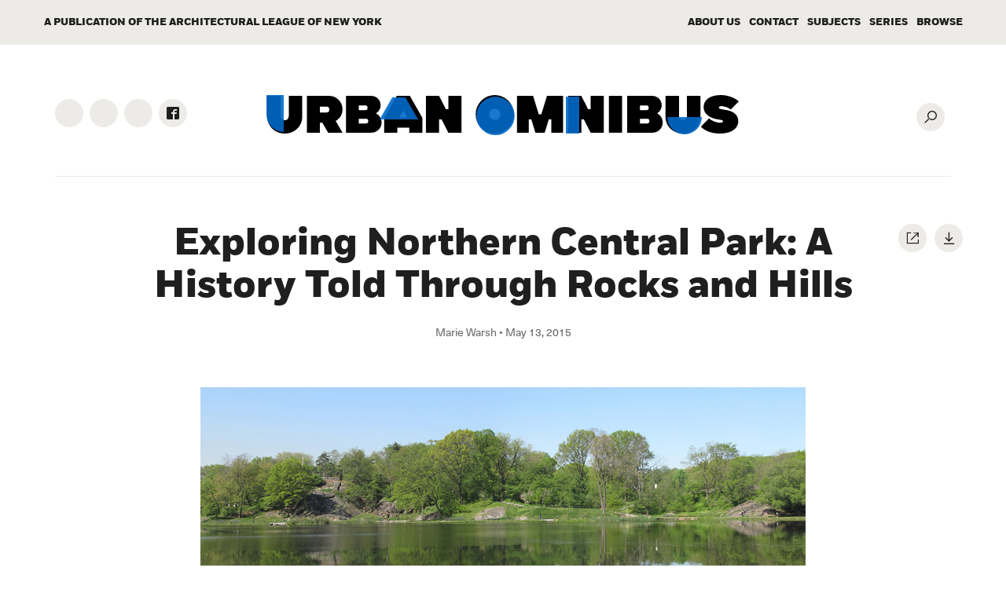

--- FILE ---
content_type: text/html; charset=UTF-8
request_url: https://urbanomnibus.net/2015/05/exploring-northern-central-park-a-history-told-through-rocks-and-hills/
body_size: 25600
content:
<!doctype html>
<!--[if IE 9]><html class="no-js lt-ie10" lang="en-US"> <![endif]-->
<!--[if gt IE 9]><!--><html class="no-js" lang="en-US"> <!--<![endif]-->
<!--[if IE 9]>
      <link href="https://urbanomnibus.net/wp-content/themes/uo/assets/css/bootstrap-ie8.css" rel="stylesheet">
      <script src="https://cdn.jsdelivr.net/g/html5shiv@3.7.3,respond@1.4.2"></script>
<![endif]-->
<!--[if lte IE 8]>
<script type="text/javascript">
  if ( document.URL.indexOf( 'ie8' ) === -1 ) {
    window.location = 'http://' + location.hostname + '/ie8';
  }
</script>
<![endif]-->

  <head>
    
    <meta charset="utf-8">
    <meta name="viewport" content="width=device-width, initial-scale=1">

    <title>Exploring Northern Central Park: A History Told Through Rocks and Hills - Urban Omnibus</title>

    
    <script>
      document.documentElement.className = document.documentElement.className.replace( 'no-js', 'js' );
    </script>

    <link rel="apple-touch-icon" sizes="180x180" href="/wp-content/themes/uo/assets/favicons/apple-touch-icon.png">
    <link rel="icon" type="image/png" sizes="32x32" href="/wp-content/themes/uo/assets/favicons/favicon-32x32.png">
    <link rel="icon" type="image/png" sizes="16x16" href="/wp-content/themes/uo/assets/favicons/favicon-16x16.png">
    <link rel="manifest" href="/wp-content/themes/uo/assets/favicons/manifest.json">
    <link rel="mask-icon" href="/wp-content/themes/uo/assets/favicons/safari-pinned-tab.svg" color="#0f6747">
    <link rel="shortcut icon" href="/wp-content/themes/uo/assets/favicons/favicon.ico">
    <meta name="msapplication-config" content="/wp-content/themes/uo/assets/favicons/browserconfig.xml">
    <meta name="theme-color" content="#ffffff">

    <meta name='robots' content='index, follow, max-image-preview:large, max-snippet:-1, max-video-preview:-1' />
	<style>img:is([sizes="auto" i], [sizes^="auto," i]) { contain-intrinsic-size: 3000px 1500px }</style>
	
	<!-- This site is optimized with the Yoast SEO plugin v26.2 - https://yoast.com/wordpress/plugins/seo/ -->
	<link rel="canonical" href="http://urbanomnibus.net/2015/05/exploring-northern-central-park-a-history-told-through-rocks-and-hills/" />
	<meta property="og:locale" content="en_US" />
	<meta property="og:type" content="article" />
	<meta property="og:title" content="Exploring Northern Central Park: A History Told Through Rocks and Hills - Urban Omnibus" />
	<meta property="og:description" content="Marie Warsh draws on recent archaeological discoveries to revisit the history of the northern end of Central Park. Touching on geology and topography, 19th century military strategy, and new readings of documentation of Central Park&#039;s creation, she reveals a more densely layered cultural landscape than is commonly understood." />
	<meta property="og:url" content="http://urbanomnibus.net/2015/05/exploring-northern-central-park-a-history-told-through-rocks-and-hills/" />
	<meta property="og:site_name" content="Urban Omnibus" />
	<meta property="article:publisher" content="https://www.facebook.com/urbanomnibus/" />
	<meta property="article:published_time" content="2015-05-13T17:34:47+00:00" />
	<meta property="article:modified_time" content="2017-11-09T20:24:57+00:00" />
	<meta property="og:image" content="https://urbanomnibus.net/wp-content/uploads/sites/2/2015/05/FortLandscapePano_resize.jpg" />
	<meta property="og:image:width" content="1024" />
	<meta property="og:image:height" content="420" />
	<meta property="og:image:type" content="image/jpeg" />
	<meta name="author" content="Marie Warsh" />
	<meta name="twitter:card" content="summary_large_image" />
	<meta name="twitter:creator" content="@urbanomnibus" />
	<meta name="twitter:site" content="@urbanomnibus" />
	<meta name="twitter:label1" content="Written by" />
	<meta name="twitter:data1" content="Marie Warsh" />
	<meta name="twitter:label2" content="Est. reading time" />
	<meta name="twitter:data2" content="18 minutes" />
	<script type="application/ld+json" class="yoast-schema-graph">{"@context":"https://schema.org","@graph":[{"@type":"WebPage","@id":"http://urbanomnibus.net/2015/05/exploring-northern-central-park-a-history-told-through-rocks-and-hills/","url":"http://urbanomnibus.net/2015/05/exploring-northern-central-park-a-history-told-through-rocks-and-hills/","name":"Exploring Northern Central Park: A History Told Through Rocks and Hills - Urban Omnibus","isPartOf":{"@id":"https://urbanomnibus.net/#website"},"primaryImageOfPage":{"@id":"http://urbanomnibus.net/2015/05/exploring-northern-central-park-a-history-told-through-rocks-and-hills/#primaryimage"},"image":{"@id":"http://urbanomnibus.net/2015/05/exploring-northern-central-park-a-history-told-through-rocks-and-hills/#primaryimage"},"thumbnailUrl":"https://urbanomnibus.net/wp-content/uploads/sites/2/2015/05/FortLandscapePano_resize.jpg","datePublished":"2015-05-13T17:34:47+00:00","dateModified":"2017-11-09T20:24:57+00:00","author":{"@id":"https://urbanomnibus.net/#/schema/person/4b7968ede2710415daeb0a08d9369d03"},"breadcrumb":{"@id":"http://urbanomnibus.net/2015/05/exploring-northern-central-park-a-history-told-through-rocks-and-hills/#breadcrumb"},"inLanguage":"en-US","potentialAction":[{"@type":"ReadAction","target":["http://urbanomnibus.net/2015/05/exploring-northern-central-park-a-history-told-through-rocks-and-hills/"]}]},{"@type":"ImageObject","inLanguage":"en-US","@id":"http://urbanomnibus.net/2015/05/exploring-northern-central-park-a-history-told-through-rocks-and-hills/#primaryimage","url":"https://urbanomnibus.net/wp-content/uploads/sites/2/2015/05/FortLandscapePano_resize.jpg","contentUrl":"https://urbanomnibus.net/wp-content/uploads/sites/2/2015/05/FortLandscapePano_resize.jpg","width":1024,"height":420,"caption":"View of the Fort Landscape, 2015 | Photo by Marie Warsh"},{"@type":"BreadcrumbList","@id":"http://urbanomnibus.net/2015/05/exploring-northern-central-park-a-history-told-through-rocks-and-hills/#breadcrumb","itemListElement":[{"@type":"ListItem","position":1,"name":"Home","item":"https://urbanomnibus.net/"},{"@type":"ListItem","position":2,"name":"Exploring Northern Central Park: A History Told Through Rocks and Hills"}]},{"@type":"WebSite","@id":"https://urbanomnibus.net/#website","url":"https://urbanomnibus.net/","name":"Urban Omnibus","description":"Exploring the culture of citymaking","potentialAction":[{"@type":"SearchAction","target":{"@type":"EntryPoint","urlTemplate":"https://urbanomnibus.net/?s={search_term_string}"},"query-input":{"@type":"PropertyValueSpecification","valueRequired":true,"valueName":"search_term_string"}}],"inLanguage":"en-US"},{"@type":"Person","@id":"https://urbanomnibus.net/#/schema/person/4b7968ede2710415daeb0a08d9369d03","name":"Marie Warsh","image":{"@type":"ImageObject","inLanguage":"en-US","@id":"https://urbanomnibus.net/#/schema/person/image/97dd2137566243a85be29133a331c635","url":"https://secure.gravatar.com/avatar/8aa06ff5c60adc8b60b3869a5544cc0a91c2f3eb0abce3e880bcaf0d7f8ae2d3?s=96&d=mm&r=g","contentUrl":"https://secure.gravatar.com/avatar/8aa06ff5c60adc8b60b3869a5544cc0a91c2f3eb0abce3e880bcaf0d7f8ae2d3?s=96&d=mm&r=g","caption":"Marie Warsh"},"description":"Marie Warsh is a landscape historian and the Director of Preservation Planning at the Central Park Conservancy.","url":"https://urbanomnibus.net/author/warsh/"}]}</script>
	<!-- / Yoast SEO plugin. -->


<link rel="alternate" type="application/rss+xml" title="Urban Omnibus &raquo; Exploring Northern Central Park: A History Told Through Rocks and Hills Comments Feed" href="https://urbanomnibus.net/2015/05/exploring-northern-central-park-a-history-told-through-rocks-and-hills/feed/" />
<script type="text/javascript">
/* <![CDATA[ */
window._wpemojiSettings = {"baseUrl":"https:\/\/s.w.org\/images\/core\/emoji\/16.0.1\/72x72\/","ext":".png","svgUrl":"https:\/\/s.w.org\/images\/core\/emoji\/16.0.1\/svg\/","svgExt":".svg","source":{"concatemoji":"https:\/\/urbanomnibus.net\/wp-includes\/js\/wp-emoji-release.min.js?ver=6.8.3"}};
/*! This file is auto-generated */
!function(s,n){var o,i,e;function c(e){try{var t={supportTests:e,timestamp:(new Date).valueOf()};sessionStorage.setItem(o,JSON.stringify(t))}catch(e){}}function p(e,t,n){e.clearRect(0,0,e.canvas.width,e.canvas.height),e.fillText(t,0,0);var t=new Uint32Array(e.getImageData(0,0,e.canvas.width,e.canvas.height).data),a=(e.clearRect(0,0,e.canvas.width,e.canvas.height),e.fillText(n,0,0),new Uint32Array(e.getImageData(0,0,e.canvas.width,e.canvas.height).data));return t.every(function(e,t){return e===a[t]})}function u(e,t){e.clearRect(0,0,e.canvas.width,e.canvas.height),e.fillText(t,0,0);for(var n=e.getImageData(16,16,1,1),a=0;a<n.data.length;a++)if(0!==n.data[a])return!1;return!0}function f(e,t,n,a){switch(t){case"flag":return n(e,"\ud83c\udff3\ufe0f\u200d\u26a7\ufe0f","\ud83c\udff3\ufe0f\u200b\u26a7\ufe0f")?!1:!n(e,"\ud83c\udde8\ud83c\uddf6","\ud83c\udde8\u200b\ud83c\uddf6")&&!n(e,"\ud83c\udff4\udb40\udc67\udb40\udc62\udb40\udc65\udb40\udc6e\udb40\udc67\udb40\udc7f","\ud83c\udff4\u200b\udb40\udc67\u200b\udb40\udc62\u200b\udb40\udc65\u200b\udb40\udc6e\u200b\udb40\udc67\u200b\udb40\udc7f");case"emoji":return!a(e,"\ud83e\udedf")}return!1}function g(e,t,n,a){var r="undefined"!=typeof WorkerGlobalScope&&self instanceof WorkerGlobalScope?new OffscreenCanvas(300,150):s.createElement("canvas"),o=r.getContext("2d",{willReadFrequently:!0}),i=(o.textBaseline="top",o.font="600 32px Arial",{});return e.forEach(function(e){i[e]=t(o,e,n,a)}),i}function t(e){var t=s.createElement("script");t.src=e,t.defer=!0,s.head.appendChild(t)}"undefined"!=typeof Promise&&(o="wpEmojiSettingsSupports",i=["flag","emoji"],n.supports={everything:!0,everythingExceptFlag:!0},e=new Promise(function(e){s.addEventListener("DOMContentLoaded",e,{once:!0})}),new Promise(function(t){var n=function(){try{var e=JSON.parse(sessionStorage.getItem(o));if("object"==typeof e&&"number"==typeof e.timestamp&&(new Date).valueOf()<e.timestamp+604800&&"object"==typeof e.supportTests)return e.supportTests}catch(e){}return null}();if(!n){if("undefined"!=typeof Worker&&"undefined"!=typeof OffscreenCanvas&&"undefined"!=typeof URL&&URL.createObjectURL&&"undefined"!=typeof Blob)try{var e="postMessage("+g.toString()+"("+[JSON.stringify(i),f.toString(),p.toString(),u.toString()].join(",")+"));",a=new Blob([e],{type:"text/javascript"}),r=new Worker(URL.createObjectURL(a),{name:"wpTestEmojiSupports"});return void(r.onmessage=function(e){c(n=e.data),r.terminate(),t(n)})}catch(e){}c(n=g(i,f,p,u))}t(n)}).then(function(e){for(var t in e)n.supports[t]=e[t],n.supports.everything=n.supports.everything&&n.supports[t],"flag"!==t&&(n.supports.everythingExceptFlag=n.supports.everythingExceptFlag&&n.supports[t]);n.supports.everythingExceptFlag=n.supports.everythingExceptFlag&&!n.supports.flag,n.DOMReady=!1,n.readyCallback=function(){n.DOMReady=!0}}).then(function(){return e}).then(function(){var e;n.supports.everything||(n.readyCallback(),(e=n.source||{}).concatemoji?t(e.concatemoji):e.wpemoji&&e.twemoji&&(t(e.twemoji),t(e.wpemoji)))}))}((window,document),window._wpemojiSettings);
/* ]]> */
</script>
<style id='wp-emoji-styles-inline-css' type='text/css'>

	img.wp-smiley, img.emoji {
		display: inline !important;
		border: none !important;
		box-shadow: none !important;
		height: 1em !important;
		width: 1em !important;
		margin: 0 0.07em !important;
		vertical-align: -0.1em !important;
		background: none !important;
		padding: 0 !important;
	}
</style>
<style id='co-authors-plus-coauthors-style-inline-css' type='text/css'>
.wp-block-co-authors-plus-coauthors.is-layout-flow [class*=wp-block-co-authors-plus]{display:inline}

</style>
<style id='co-authors-plus-avatar-style-inline-css' type='text/css'>
.wp-block-co-authors-plus-avatar :where(img){height:auto;max-width:100%;vertical-align:bottom}.wp-block-co-authors-plus-coauthors.is-layout-flow .wp-block-co-authors-plus-avatar :where(img){vertical-align:middle}.wp-block-co-authors-plus-avatar:is(.alignleft,.alignright){display:table}.wp-block-co-authors-plus-avatar.aligncenter{display:table;margin-inline:auto}

</style>
<style id='co-authors-plus-image-style-inline-css' type='text/css'>
.wp-block-co-authors-plus-image{margin-bottom:0}.wp-block-co-authors-plus-image :where(img){height:auto;max-width:100%;vertical-align:bottom}.wp-block-co-authors-plus-coauthors.is-layout-flow .wp-block-co-authors-plus-image :where(img){vertical-align:middle}.wp-block-co-authors-plus-image:is(.alignfull,.alignwide) :where(img){width:100%}.wp-block-co-authors-plus-image:is(.alignleft,.alignright){display:table}.wp-block-co-authors-plus-image.aligncenter{display:table;margin-inline:auto}

</style>
<link rel='stylesheet' id='uo-css-css' href='https://urbanomnibus.net/wp-content/themes/uo/assets/css/site.min.css?ver=1.7.17' type='text/css' media='screen, print' />
<link rel='stylesheet' id='searchwp-forms-css' href='https://urbanomnibus.net/wp-content/plugins/searchwp/assets/css/frontend/search-forms.min.css?ver=4.5.1' type='text/css' media='all' />
<script type="text/javascript" src="https://urbanomnibus.net/wp-includes/js/jquery/jquery.min.js?ver=3.7.1" id="jquery-core-js"></script>
<script type="text/javascript" src="https://urbanomnibus.net/wp-includes/js/jquery/jquery-migrate.min.js?ver=3.4.1" id="jquery-migrate-js"></script>
<link rel="https://api.w.org/" href="https://urbanomnibus.net/wp-json/" /><link rel="alternate" title="JSON" type="application/json" href="https://urbanomnibus.net/wp-json/wp/v2/posts/59995" /><link rel="EditURI" type="application/rsd+xml" title="RSD" href="https://urbanomnibus.net/xmlrpc.php?rsd" />
<link rel='shortlink' href='https://urbanomnibus.net/?p=59995' />
<link rel="alternate" title="oEmbed (JSON)" type="application/json+oembed" href="https://urbanomnibus.net/wp-json/oembed/1.0/embed?url=https%3A%2F%2Furbanomnibus.net%2F2015%2F05%2Fexploring-northern-central-park-a-history-told-through-rocks-and-hills%2F" />
<link rel="alternate" title="oEmbed (XML)" type="text/xml+oembed" href="https://urbanomnibus.net/wp-json/oembed/1.0/embed?url=https%3A%2F%2Furbanomnibus.net%2F2015%2F05%2Fexploring-northern-central-park-a-history-told-through-rocks-and-hills%2F&#038;format=xml" />
<!-- Related Posts for WP Premium CSS -->
<style type='text/css'>
.rp4wp-related-posts { width:100%; overflow:hidden;}ul.rp4wp-posts-list {width:100%; margin:0 !important; padding:0 !important; list-style:none !important; float:left;}ul.rp4wp-posts-list .rp4wp-col {width:100% !important;margin-bottom:30px !important;list-style:none !important;box-sizing:border-box;overflow:hidden;float:left;}.rp4wp_component_wrapper {width:100% !important;float:left;}.rp4wp_component {width:100% !important;padding:0 0 5% !important;box-sizing:border-box;float:left;overflow:hidden !important;}.rp4wp_component a {border:0 !important;}.rp4wp_component_image a {display:block; height:100% !important;} .rp4wp_component_image img {width:100% !important;height:100% !important;}.rp4wp_component_title a {text-decoration:none !important; font-weight:bold; border:0 !important;}@media (min-width: 768px) {ul.rp4wp-posts-list .rp4wp-col {width:51% !important;height:325px !important;padding:0 2% !important;}ul.rp4wp-posts-list .rp4wp-col-first {width:49% !important;padding-left:0 !important;padding-right:2% !important;}ul.rp4wp-posts-list .rp4wp-col-last {width:49% !important;padding-right:0 !important;padding-left:2% !important;}.rp4wp_component_wrapper {width:50% !important;}.rp4wp_component_wrapper_left {padding-right:5% !important;}.rp4wp_component_wrapper_right {padding-left:5% !important;}}.rp4wp_component_2{height:20% !important;}.rp4wp_component_3{height:40% !important;}.rp4wp_component_4{height:40% !important;}
</style>
<script type="text/javascript">var ajaxurl = "https://urbanomnibus.net/wp-admin/admin-ajax.php"</script><script>
(function($) {
    $(document).on('facetwp-loaded', function() {
        $('html, body').animate({ scrollTop: 0 }, 500);

        $('.facetwp-checkbox.checked').each(function() {
            $(this).closest('.collapse').collapse('show');
        });
     });
})(jQuery);
</script>


    <!-- Global site urbanomnibus tag (gtag.js) - Google Analytics -->
    <script async src="https://www.googletagmanager.com/gtag/js?id=G-6M96V5XKEX"></script>
    <script>
      window.dataLayer = window.dataLayer || [];
      function gtag(){dataLayer.push(arguments);}
      gtag('js', new Date());
      gtag('config', 'G-6M96V5XKEX');
    </script>
    <!--End Global site urbanomnibus tag (gtag.js) - Google Analytics -->

  </head>

  <body class="wp-singular post-template-default single single-post postid-59995 single-format-standard wp-theme-alnyuobase wp-child-theme-uo ">

    
        
<div class="donation-modal" data-display="hide">
    <div class="modal-inner-wrapper my-100 auto">
        <div class="container">
            <div class="modal-inner">
                <div class="modal-close">
                <span class="icon uo-icon-close text-black" style="display: inline-block;">&nbsp;</span>
                </div>
                <div class="row">
                <div class="col-12">
                    <img
                      data-src="https://urbanomnibus.net/wp-content/uploads/sites/2/2019/01/UO_10th_Center-1.gif"
                      data-srcset="https://urbanomnibus.net/wp-content/uploads/sites/2/2019/01/UO_10th_Center-1.gif 2110w, https://urbanomnibus.net/wp-content/uploads/sites/2/2019/01/UO_10th_Center-1-650x336.gif 650w"
                      alt=""
                      class="img-fluid lazyload">
                    <p class="copy__heading text-center mb-0">We are celebrating 15 years — and counting — of stories that are deeply researched and deeply felt, that build a historical record of what the city has been. </p>
                </div>
                </div>
            </div>
        </div>
    </div>
</div>
    

<div class="newsletter-modal" data-display-newsletter="show" data-delay-time="7000">
    <div class="modal-inner-wrapper" style="background: #0069c8">
        <div class="modal-close--newsletter">
            <span class="icon uo-icon-close text-black" style="display: inline-block;"></span>
        </div>
        <div class="modal-overlay js-modal-overlay"></div>
        <div class="modal-inner">
            <div class="row">
                <div class="col-12 col-lg-10 mx-auto">
                    <div class="newsletter-signup full-container mx-auto px-15">
                        <!-- Begin Mailchimp Signup Form -->
                        <div id="mc_embed_signup">
                            <form action="https://archleague.us9.list-manage.com/subscribe/post?u=49366db81d655721d80664bb1&amp;id=95cb6de0c7" method="post" id="mc-embedded-subscribe-form" name="mc-embedded-subscribe-form" class="validate" target="_blank" novalidate="">
                                <div id="mc_embed_signup_scroll">
                                                                            <h2 class="text-center gform_title">Get Urban Omnibus Weekly</h2>
                                                                                                                <p class="text-center gform_description">Sign up for our newsletter to receive updates on new features, special events, and more on the collective work of citymaking.</p>
                                                                        <div class="row">
                                        <div class="mc-field-group col-sm-4 col-12" style="padding-bottom: 20px;">
                                            <label for="mce-FNAME">First Name  <span class="asterisk">*</span></label>
                                            <input type="text" value="" aria-label="First Name" placeholder="First Name" name="FNAME" class="required" id="mce-FNAME">
                                        </div>
                                        <div class="mc-field-group col-sm-4 col-12" style="padding-bottom: 20px;">
                                            <label for="mce-LNAME">Last Name  <span class="asterisk">*</span></label>
                                            <input type="text" value="" aria-label="Last Name" placeholder="Last Name" name="LNAME" class="required" id="mce-LNAME">
                                        </div>
                                        <div class="mc-field-group col-sm-4 col-12" style="padding-bottom: 20px;">
                                            <label for="mce-EMAIL">Email Address  <span class="asterisk">*</span></label>
                                            <input type="email" value="" aria-label="Email Address" placeholder="Email Address" name="EMAIL" class="required email w-100" id="mce-EMAIL">
                                        </div>
                                    </div>
                                    <div class="mc-field-group input-group d-none">
                                        <ul>
                                            <li><input type="checkbox" value="2" name="group[9][2]" id="mce-group[9]-9-1" checked><label for="mce-group[9]-9-1">Urban Omnibus</label></li>
                                        </ul>
                                    </div>
                                </div>
                                <div id="mce-responses" class="clear">
                                    <div class="response" id="mce-error-response" style="display:none"></div>
                                    <div class="response" id="mce-success-response" style="display:none"></div>
                                </div><!-- real people should not fill this in and expect good things - do not remove this or risk form bot signups-->
                                <div style="position: absolute; left: -5000px;" aria-hidden="true">
                                    <input type="text" name="b_49366db81d655721d80664bb1_95cb6de0c7" tabindex="-1" value="">
                                </div>
                                <div class="clear gform_footer top_label left-0" style="left: 0;">
                                    <input type="submit" aria-label="Form Submit" value="Submit" name="subscribe" id="mc-embedded-subscribe" class="button" style="background: #ff6a47; color: #ffffff">
                                </div>
                            </form>
                        </div>
                        <!--End mc_embed_signup-->
                    </div>
                </div>
            </div>
        </div>
    </div>
</div>

    <div class="container">
      <span data-load-indicator></span>
    </div>

    <header>
      
	<div class="header-bar js-header-bar">
	<nav class="header-bar-row container no-padding" role="navigation" aria-label="Main">
		<div class="row no-gutters">
			<span class="header-bar__description accent col-md-7 hidden-sm-down no-padding">
				<div class="alny-sites-wrapper">
					<span class="uo-logo-wrapper">
						<a href="https://urbanomnibus.net">
							<i class="uo-icon-uo-logo"></i>
						</a>
					</span>
					<span class="header-unlink">A Publication of <a href="http://archleague.org/" class="header-bar__home-link other-taxonomy-color no-padding-left" target="" title="">the Architectural League of New York</a></span>
				</div>
			</span>
			<ul id="header-bar-navigation" class="header-bar__navigation col-md-5 no-padding">
									<li class="header-bar-navigation__item menu-item menu-item-type-post_type menu-item-object-page menu-item-96085">
						<a href="https://urbanomnibus.net/about/" class="header-bar-navigation__link">About Us</a>
					</li>
									<li class="header-bar-navigation__item d-none d-md-inline-block menu-item menu-item-type-post_type menu-item-object-page menu-item-96084">
						<a href="https://urbanomnibus.net/contact/" class="header-bar-navigation__link">Contact</a>
					</li>
									<li class="header-bar-navigation__item menu-item menu-item-type-custom menu-item-object-custom menu-item-96087 menu-item-has-children">
						<a href="#" class="header-bar-navigation__link header-bar-navigation__link--button subjects-color" data-taxonomy="subjects">Subjects</a>
					</li>
									<li class="header-bar-navigation__item menu-item menu-item-type-post_type menu-item-object-page menu-item-96083 menu-item-has-children">
						<a href="https://urbanomnibus.net/series/" class="header-bar-navigation__link header-bar-navigation__link--button series-color" data-taxonomy="series">Series</a>
					</li>
									<li class="header-bar-navigation__item menu-item menu-item-type-custom menu-item-object-custom menu-item-96086">
						<a href="https://urbanomnibus.net/browse/" class="header-bar-navigation__link">Browse</a>
					</li>
								<li class="header-bar-navigation__item hidden-md-up search-wrapper">
					<div id="header-bar-search-button" class="header-bar-navigation__link toggle-search-button"><span class="uo-icon-search icon icon--black">&nbsp;</span></div>
				</li>
			</ul>
		</div>
	</nav>

	<!-- the menu element -->
	<div id="taxonomy-dropdown" class="taxonomy-dropdown" data-active-taxonomy="">
		<div class="menu-container">
			<close-button id="taxonomy-dropdown-close-button" class="taxonomy-dropdown__close-button">
				<span class="uo-icon-close icon h4 icon--large">&nbsp;</span>
			</close-button>
			<div id="taxonomy-dropdown-title" class="taxonomy-dropdown__title title"></div>
			<menu id="taxonomy-dropdown-menu" class="px-15">
				<!-- template for categeories in the custom taxonomies -->
				<div data-taxonomy="subjects">
																																								<ul id="subjects-categories" class="taxonomy-dropdown__menu">
																	<li data-name="architecture" class="taxonomy-dropdown-menu__item menu-item menu-item-type-custom menu-item-object-custom menu-item-96088">
										<a href="https://urbanomnibus.net/subject/architecture/" class="taxonomy-dropdown-menu__link">Architecture</a>
									</li>
																	<li data-name="architecture" class="taxonomy-dropdown-menu__item menu-item menu-item-type-custom menu-item-object-custom menu-item-96089">
										<a href="https://urbanomnibus.net/subject/neighborhood/" class="taxonomy-dropdown-menu__link">Neighborhood</a>
									</li>
																	<li data-name="architecture" class="taxonomy-dropdown-menu__item menu-item menu-item-type-custom menu-item-object-custom menu-item-96090">
										<a href="https://urbanomnibus.net/subject/infrastructure/" class="taxonomy-dropdown-menu__link">Infrastructure</a>
									</li>
																	<li data-name="architecture" class="taxonomy-dropdown-menu__item menu-item menu-item-type-custom menu-item-object-custom menu-item-96091">
										<a href="https://urbanomnibus.net/subject/landscape/" class="taxonomy-dropdown-menu__link">Landscape</a>
									</li>
																	<li data-name="architecture" class="taxonomy-dropdown-menu__item menu-item menu-item-type-custom menu-item-object-custom menu-item-96092">
										<a href="https://urbanomnibus.net/subject/policy/" class="taxonomy-dropdown-menu__link">Policy</a>
									</li>
																	<li data-name="architecture" class="taxonomy-dropdown-menu__item menu-item menu-item-type-custom menu-item-object-custom menu-item-96093">
										<a href="https://urbanomnibus.net/subject/arts/" class="taxonomy-dropdown-menu__link">Arts</a>
									</li>
																	<li data-name="architecture" class="taxonomy-dropdown-menu__item menu-item menu-item-type-custom menu-item-object-custom menu-item-96094">
										<a href="https://urbanomnibus.net/subject/environment/" class="taxonomy-dropdown-menu__link">Environment</a>
									</li>
																	<li data-name="architecture" class="taxonomy-dropdown-menu__item menu-item menu-item-type-custom menu-item-object-custom menu-item-96095">
										<a href="https://urbanomnibus.net/subject/transportation/" class="taxonomy-dropdown-menu__link">Transportation</a>
									</li>
																	<li data-name="architecture" class="taxonomy-dropdown-menu__item menu-item menu-item-type-custom menu-item-object-custom menu-item-96096">
										<a href="https://urbanomnibus.net/subject/housing/" class="taxonomy-dropdown-menu__link">Housing</a>
									</li>
																	<li data-name="architecture" class="taxonomy-dropdown-menu__item menu-item menu-item-type-custom menu-item-object-custom menu-item-96097">
										<a href="https://urbanomnibus.net/subject/technology/" class="taxonomy-dropdown-menu__link">Technology</a>
									</li>
															</ul>
																								<ul id="series-categories" class="taxonomy-dropdown__menu">
																	<li data-name="architecture" class="taxonomy-dropdown-menu__item menu-item menu-item-type-custom menu-item-object-custom menu-item-102396">
										<a href="https://urbanomnibus.net/series/new-city-critics/" class="taxonomy-dropdown-menu__link">New City Critics</a>
									</li>
																	<li data-name="architecture" class="taxonomy-dropdown-menu__item menu-item menu-item-type-custom menu-item-object-custom menu-item-96098">
										<a href="https://urbanomnibus.net/2025/12/the-reefs-beneath-the-piers/" class="taxonomy-dropdown-menu__link">City Habitats</a>
									</li>
																	<li data-name="architecture" class="taxonomy-dropdown-menu__item menu-item menu-item-type-custom menu-item-object-custom menu-item-102926">
										<a href="https://urbanomnibus.net/series/romantic-urbanism/" class="taxonomy-dropdown-menu__link">Romantic Urbanism</a>
									</li>
																	<li data-name="architecture" class="taxonomy-dropdown-menu__item menu-item menu-item-type-custom menu-item-object-custom menu-item-98884">
										<a href="https://urbanomnibus.net/series/green-shift/" class="taxonomy-dropdown-menu__link">The Green Shift</a>
									</li>
																	<li data-name="architecture" class="taxonomy-dropdown-menu__item menu-item menu-item-type-custom menu-item-object-custom menu-item-96099">
										<a href="https://urbanomnibus.net/series/well-placed/" class="taxonomy-dropdown-menu__link">Well-Placed</a>
									</li>
																	<li data-name="architecture" class="taxonomy-dropdown-menu__item menu-item menu-item-type-custom menu-item-object-custom menu-item-96100">
										<a href="https://urbanomnibus.net/series/memory-loss/" class="taxonomy-dropdown-menu__link">Memory Loss</a>
									</li>
																	<li data-name="architecture" class="taxonomy-dropdown-menu__item menu-item menu-item-type-custom menu-item-object-custom menu-item-96102">
										<a href="https://urbanomnibus.net/series/shelf-life/" class="taxonomy-dropdown-menu__link">Shelf Life</a>
									</li>
																	<li data-name="architecture" class="taxonomy-dropdown-menu__item menu-item menu-item-type-custom menu-item-object-custom menu-item-96103">
										<a href="https://urbanomnibus.net/series/digital-frictions/" class="taxonomy-dropdown-menu__link">Digital Frictions</a>
									</li>
																	<li data-name="architecture" class="taxonomy-dropdown-menu__item menu-item menu-item-type-custom menu-item-object-custom menu-item-96104">
										<a href="https://urbanomnibus.net/series/location-of-justice/" class="taxonomy-dropdown-menu__link">The Location of Justice</a>
									</li>
																	<li data-name="architecture" class="taxonomy-dropdown-menu__item menu-item menu-item-type-custom menu-item-object-custom menu-item-96105">
										<a href="https://urbanomnibus.net/series/intersections/" class="taxonomy-dropdown-menu__link">Intersections</a>
									</li>
																	<li data-name="architecture" class="taxonomy-dropdown-menu__item menu-item menu-item-type-custom menu-item-object-custom menu-item-96106">
										<a href="https://urbanomnibus.net/series/housing-brass-tacks/" class="taxonomy-dropdown-menu__link">Housing Brass Tacks</a>
									</li>
																	<li data-name="architecture" class="taxonomy-dropdown-menu__item see-all menu-item menu-item-type-custom menu-item-object-custom menu-item-96107">
										<a href="https://urbanomnibus.net/series" class="taxonomy-dropdown-menu__link">+ See All Series</a>
									</li>
															</ul>
																										</div>
			</menu>
			<archive-link class="taxonomy-dropdown__link"></archive-link>
		</div>
	</div>
	<!-- search dropdown -->
	<div id="search-dropdown" class="search-dropdown">
		<div class="search-close-button mobile-search-close toggle-search-button hidden-md-up">
			<span class="uo-icon-close icon h4 icon--large">&nbsp;</span>
		</div>
		<div class="search-dropdown-row container center-block hidden-sm-down">
			<button id="search-close-button" class="d-inline-block d-md-none search-close-button toggle-search-button button">
				<span class="uo-icon-close icon">&nbsp;</span>
			</button>
		</div>
		<div class="search-dropdown-row full-container center-block">
			<form class="search-form" action="https://urbanomnibus.net" role="search">
				<input id="search" class="search-input" type="text" placeholder="Search" name="s" value="" autocomplete="off" aria-label="Search"/>
				<!-- <button><i class="search-icon"></i></button> -->
			</form>
		</div>
	</div>
	<!-- end the menu element -->
</div>

<!-- header -->
<div class="header">
	<div class="header-row full-container row no-gutters mx-auto px-15">
		<div class="header-social-nav col-md-2 no-padding hidden-sm-down">
												<a class="button" href="https://instagram.com/UrbanOmnibus" aria-label="UrbanOmnibus instagram" target="_blank">
													<svg class="w-full h-full" viewBox="0 0 16 16">
    <path id="instagram" fill-rule="evenodd" clip-rule="evenodd" d="M14 13.5C14 13.775 13.775 14 13.5 14H2.5C2.225 14 2 13.775 2 13.5V7H3.1C3.034 7.322 3 7.656 3 8C3 10.762 5.237 13 8 13C10.763 13 13 10.762 13 8C13 7.656 12.966 7.322 12.9 7H14V13.5ZM8 5C9.656 5 11 6.344 11 8C11 9.656 9.656 11 8 11C6.344 11 5 9.656 5 8C5 6.344 6.344 5 8 5ZM11 2.5C11 2.225 11.225 2 11.5 2H13.5C13.775 2 14 2.225 14 2.5V4.5C14 4.775 13.775 5 13.5 5H11.5C11.225 5 11 4.775 11 4.5V2.5ZM14.5 0H1.5C0.675 0 0 0.675 0 1.5V14.5C0 15.325 0.675 16 1.5 16H14.5C15.325 16 16 15.325 16 14.5V1.5C16 0.675 15.325 0 14.5 0Z" />
</svg>											</a>
																<a class="button" href="https://bsky.app/profile/urbanomnibus.bsky.social" aria-label="UrbanOmnibus bluesky" target="_blank">
													<svg xmlns="http://www.w3.org/2000/svg" fill="none" viewBox="0 0 64 57"><path fill="currentColor" d="M13.873 3.805C21.21 9.332 29.103 20.537 32 26.55v15.882c0-.338-.13.044-.41.867-1.512 4.456-7.418 21.847-20.923 7.944-7.111-7.32-3.819-14.64 9.125-16.85-7.405 1.264-15.73-.825-18.014-9.015C1.12 23.022 0 8.51 0 6.55 0-3.268 8.579-.182 13.873 3.805ZM50.127 3.805C42.79 9.332 34.897 20.537 32 26.55v15.882c0-.338.13.044.41.867 1.512 4.456 7.418 21.847 20.923 7.944 7.111-7.32 3.819-14.64-9.125-16.85 7.405 1.264 15.73-.825 18.014-9.015C62.88 23.022 64 8.51 64 6.55c0-9.818-8.578-6.732-13.873-2.745Z"></path></svg>
											</a>
																<a class="button" href="https://www.linkedin.com/company/urban-omnibus" aria-label="UrbanOmnibus linkedin" target="_blank">
													<svg xmlns="http://www.w3.org/2000/svg" xml:space="preserve" viewBox="0 0 24 24"><path fill="currentColor" d="M4.98 3.5c0 1.381-1.11 2.5-2.48 2.5s-2.48-1.119-2.48-2.5c0-1.38 1.11-2.5 2.48-2.5s2.48 1.12 2.48 2.5zm.02 4.5h-5v16h5v-16zm7.982 0h-4.968v16h4.969v-8.399c0-4.67 6.029-5.052 6.029 0v8.399h4.988v-10.131c0-7.88-8.922-7.593-11.018-3.714v-2.155z"></path></svg>
											</a>
																<a class="button" href="https://www.facebook.com/urbanomnibus/" aria-label="UrbanOmnibus facebook" target="_blank">
													<span class="uo-icon-facebook icon">&nbsp;</span>
											</a>
									</div>
		<!-- header logo -->
		<div class="header-logo col-md-8 col-sm-12 no-padding text-center center-block">
			<a href="https://urbanomnibus.net">

				<figure data-theme-path="/wp-content/themes/uo">
					<img class="header-logo-img logo-svg svg" alt="Urban Omnibus Logo" src="/wp-content/themes/uo/assets/img/logo-clean.svg">
				</figure>

			</a>
		</div>
		<!-- search button -->
		<div class="col-md-2 hidden-sm-down ml-md-auto header-search-button no-padding d-none d-md-inline-block text-right">
			<button class="button toggle-search-button header__search-button">
				<span class="uo-icon-search icon">&nbsp;</span>
			</button>
		</div> <!-- end search button -->
	</div><!-- end header row -->
</div>
    </header>

    <div class="page-wrapper">
      
	<div class="post-header d-block text-center container">

	<div class="post-title-wrapper">

		
		<h1 class="center-block text-center">Exploring Northern Central Park: A History Told Through Rocks and Hills</h1>

	</div>

	<div class="post-meta">

		<div class="post-meta-container">

			<div class="meta">

				
		<a href="https://urbanomnibus.net/author/warsh/">

		
					Marie Warsh
		
	</a>


			</div>

			<span class="meta"> • </span>

			<span class="meta">May 13, 2015</span>

		</div>

	</div>

	<div class="article-tools-nav px-15">

		<div class="social-share white-background">

			<a target="_blank" class="button white-background middle" href="http://www.facebook.com/sharer/sharer.php?u=https://urbanomnibus.net/exploring-northern-central-park-a-history-told-through-rocks-and-hills" data-share="facebook">
				<span class="uo-icon-facebook icon icon-dark"></span>
			</a>

			<a target="_blank" class="button white-background second" href="mailto:friend@example.com?subject=Exploring Northern Central Park: A History Told Through Rocks and Hills&body=https://urbanomnibus.net/2015/05/exploring-northern-central-park-a-history-told-through-rocks-and-hills/" data-share="mail">
				<span class="uo-icon-mail-send icon icon-dark"></span>
			</a>

			<a class="button white-background bottom" href="javascript:void(0);">
				<span class="uo-icon-share icon icon-dark"></span>
			</a>

		</div>

		<a class="button white-background print-trigger" href="?printpage=true" target="_BLANK">

			<span class="uo-icon-download icon icon-dark"></span>

		</a>

	</div>

</div>
	<div class="content post">

		
				<div class="core-content-wrapper content-block--single-image ">
				<a class="image-popup-vertical-fit" href="https://urbanomnibus.net/wp-content/uploads/sites/2/2015/05/FortLandscapePano_resize.jpg" title="View of the Fort Landscape, 2015 | Photo by Marie Warsh">
			<div class="loading-img-wrapper">
				<img
					data-src="https://urbanomnibus.net/wp-content/uploads/sites/2/2015/05/FortLandscapePano_resize.jpg"
					data-srcset="https://urbanomnibus.net/wp-content/uploads/sites/2/2015/05/FortLandscapePano_resize.jpg 1024w, https://urbanomnibus.net/wp-content/uploads/sites/2/2015/05/FortLandscapePano_resize-650x267.jpg 650w"
					class="img-fluid lazyload"
					alt="View of the Fort Landscape, 2015 | Photo by Marie Warsh">
			</div>
		</a>
			<figcaption class="caption">View of the Fort Landscape, 2015 | Photo by Marie Warsh</figcaption>
			</div>

		
		

	
		
			
		
		<div class="core-content-wrapper px-15 content-block--introduction  ">

			<div class="introduction-wrapper text-highlight">

				<p>Starting this Friday, the north end of Central Park — a quieter, less-touristed space compared to the bustling pastures farther south — will host eight art installations over six weekends as part of Creative Time’s “<a href="http://creativetime.org/projects/drifting-in-daylight/" target="_blank" rel="noopener">Drifting in Daylight</a>” project. Integral to these installations will be the landscape itself, a topography of rocky hills interspersed with rambling woods and the placid waters of the Harlem Meer.</p>
<p>As <strong>Marie Warsh</strong>, a landscape historian and Director of Preservation Planning for the Central Park Conservancy, describes here, this topography has long formed the basis of human interventions in the area: before Mannahatta became Manhattan, before prescient citizens called for setting aside the 843 acres on which Frederick Law Olmsted and Calvert Vaux pioneered the field of landscape architecture. Drawing on recent archaeological discoveries that shed new light on the history of the park’s <strong>Fort Landscape</strong>, Warsh reconsiders accounts of the park’s creation to pull apart layers of history, use, and intervention. In so doing, Warsh captures the complexity of designed spaces’ interaction with the places they inhabit and enriches our perception of what exactly we see when we scramble among the boulders near Harlem — nature, artifice, artifacts, or some inextricable mixture of all three. –J.T.</p>


				<div class="spacer-50"></div>

			</div>

		</div>

	

	
		<div class="core-content-wrapper px-15 content-block--single-image ">
			
			<div class="d-flex single-img-flex-wrapper flex-column align-items-center">
				<div class="inner-single-flex-wrapper d-flex flex-column " style="max-width: 650px;">
					<a class="image-popup-vertical-fit" href="https://urbanomnibus.net/wp-content/uploads/sites/2/2015/05/FortLandscape-SS.jpg" title="Rock climbers near the Blockhouse, 2015 | Photo by Marie Warsh">
						<div class="loading-img-wrapper d-inline-block">
							<img
								data-src="https://urbanomnibus.net/wp-content/uploads/sites/2/2015/05/FortLandscape-SS.jpg"
								data-srcset="https://urbanomnibus.net/wp-content/uploads/sites/2/2015/05/FortLandscape-SS.jpg"
								class="mw-100 lazyload"
								alt="Rock climbers near the Blockhouse, 2015 | Photo by Marie Warsh">
						</div>
					</a>

											<figcaption class="caption">Rock climbers near the Blockhouse, 2015 | Photo by Marie Warsh</figcaption>
									</div>
			</div>
		</div>

	

	
		<div class="core-content-wrapper px-15 content-block--copy  ">

			
							<p>Wandering through the northern section of Central Park on a recent Sunday afternoon, I marveled at the numerous ways park visitors communed with rocks. Children and adults alike scrambled up steep slopes, couples sought out secluded perches among the crags, and sunbathers lay on outcrops finally warmed by the early spring sun. The park is one of the few remaining places in Manhattan where the island’s ancient schist bedrock makes an appearance, and in its rugged and sparsely built northern reaches, rocks dominate the landscape. To the northeast, near Fifth Avenue and 106th Street, they form a series of bluffs overlooking the waters of the Harlem Meer. Here, in what is known as the Fort Landscape, the views are striking, capturing the undulant park’s jarring transition back into urban regularity. The landscape’s name recalls a time when those bluffs were not a scenic experience but topography considered ideal for military defense.</p>
<p>During the Revolutionary War and the War of 1812, British and American forces built fortifications on these heights, a little-known history that has endured primarily as a series of mysterious markings on early park maps. That is, until 2013, when archaeologists made some surprising discoveries as part of a Central Park Conservancy project to restore the deteriorated landscape. The investigations were conducted to ensure that planned construction would not disturb anything historic that could still remain. Several feet below the surface, they uncovered the foundation of a gatehouse constructed during the War of 1812 using schist from the surrounding outcrops. The gatehouse was part of a system of fortifications that controlled access to the Kingsbridge Road, once Manhattan’s main thoroughfare, whose surface was also discovered. While these have since been covered again, signage is planned to allow the public to interpret this history. And there is further visible evidence written in the stones of the Fort Landscape: drill holes, likely where iron rods secured earthworks; boulders that formed the earthworks’ foundation; and scars upon the rocks, wrought by quarrying for building materials.</p>

			

		</div>

	

	
		<div class="core-content-wrapper px-15 content-block--single-image ">
			
			<div class="d-flex single-img-flex-wrapper flex-column align-items-center">
				<div class="inner-single-flex-wrapper d-flex flex-column " style="max-width: 1024px;">
					<a class="image-popup-vertical-fit" href="https://urbanomnibus.net/wp-content/uploads/sites/2/2015/05/remnantscomposite.jpg" title="(L) Scars from quarrying to extract building materials for fortifications, 2014, photo by Marie Warsh | (R) Excavation revealing foundation of War of 1812 gatehouse (larger stones on right) adjacent to surface of the Kingsbridge Road, 2013, photo by Hunter Research">
						<div class="loading-img-wrapper d-inline-block">
							<img
								data-src="https://urbanomnibus.net/wp-content/uploads/sites/2/2015/05/remnantscomposite.jpg"
								data-srcset="https://urbanomnibus.net/wp-content/uploads/sites/2/2015/05/remnantscomposite.jpg 1024w, https://urbanomnibus.net/wp-content/uploads/sites/2/2015/05/remnantscomposite-650x312.jpg 650w"
								class="mw-100 lazyload"
								alt="(L) Scars from quarrying to extract building materials for fortifications, 2014, photo by Marie Warsh | (R) Excavation revealing foundation of War of 1812 gatehouse (larger stones on right) adjacent to surface of the Kingsbridge Road, 2013, photo by Hunter Research">
						</div>
					</a>

											<figcaption class="caption">(L) Scars from quarrying to extract building materials for fortifications, 2014, photo by Marie Warsh | (R) Excavation revealing foundation of War of 1812 gatehouse (larger stones on right) adjacent to surface of the Kingsbridge Road, 2013, photo by Hunter Research</figcaption>
									</div>
			</div>
		</div>

	

	
		<div class="core-content-wrapper px-15 content-block--copy  ">

			
							<p>These significant archaeological discoveries do more than deepen our understanding of the military events that unfolded here; they reveal the park as a more densely layered cultural landscape than was previously understood. The finds inspire new readings of the images and writings that document the park’s creation and renewed consideration of how natural forces, urban history, and designed interventions interact to shape our experience and perception of the park.</p>

			

		</div>

	

	
		<div class="core-content-wrapper px-15 content-block--single-image ">
			
			<div class="d-flex single-img-flex-wrapper flex-column align-items-center">
				<div class="inner-single-flex-wrapper d-flex flex-column " style="max-width: 1024px;">
					<a class="image-popup-vertical-fit" href="https://urbanomnibus.net/wp-content/uploads/sites/2/2015/05/Fig3_VieleSurveyMap_resize.jpg" title="Survey of the site of Central Park, Egbert Viele, 1856. Seneca Village is located in the center, above the receiving reservoir. | Courtesy of the NYC Municipal Archives">
						<div class="loading-img-wrapper d-inline-block">
							<img
								data-src="https://urbanomnibus.net/wp-content/uploads/sites/2/2015/05/Fig3_VieleSurveyMap_resize.jpg"
								data-srcset="https://urbanomnibus.net/wp-content/uploads/sites/2/2015/05/Fig3_VieleSurveyMap_resize.jpg 1024w, https://urbanomnibus.net/wp-content/uploads/sites/2/2015/05/Fig3_VieleSurveyMap_resize-650x229.jpg 650w"
								class="mw-100 lazyload"
								alt="Survey of the site of Central Park, Egbert Viele, 1856. Seneca Village is located in the center, above the receiving reservoir. | Courtesy of the NYC Municipal Archives">
						</div>
					</a>

											<figcaption class="caption">Survey of the site of Central Park, Egbert Viele, 1856. Seneca Village is located in the center, above the receiving reservoir. | Courtesy of the NYC Municipal Archives</figcaption>
									</div>
			</div>
		</div>

	

	
		<div class="core-content-wrapper px-15 content-block--copy  ">

			
							<p>The history of northern Central Park is told through its rocks and hills — topography that was ultimately instrumental in Frederick Law Olmsted and Calvert Vaux’s design and had influenced the use and settlement of the area long before Central Park was even a consideration. Topography directed the Kingsbridge Road to this area. Beginning around today’s Madison Square, the road followed the route of the Wickqueasqeck Trail, used for centuries by the Lenape, traveling along the east side of the island and into the Bronx where it split into the post roads leading to Albany and Boston. Around 91st Street, it veered west to avoid the Harlem Creek, entering the park site and then meandering through the rocky hills. Here, beginning in the 1680s, several taverns were established to serve travelers. Where the road descended toward the plains of Harlem, the surrounding hills became a valuable strategic outpost from which to monitor travel along the island. During the Revolutionary War, the British occupied the area and the hills to the west, building encampments and fortifications along the heights. During the War of 1812, the United States Army reestablished the strategic position when awareness of British naval troops moving up the Atlantic coast sparked rumors of an impending attack on New York. Militiamen and volunteers hastily constructed three fortifications connected by earthworks supporting the gatehouse in the hopes of deterring an attack from the north. Along heights to the west, they built a series of blockhouses — small towers intended to be mounted with cannons — one of which still survives hidden in the park’s woodlands. The War of 1812 fortifications never saw any action. The war would end soon after they were built, and the forts were abandoned in the landscape, largely forgotten until plans for the park were underway.<a href="http://urbanomnibus.net/2015/05/exploring-northern-central-park-a-history-told-through-rocks-and-hills/#footnote"><span id="footnote-reference-1" class="footnote__link" ><a class="post-footnote__link" href="#footnote-1"><sup>[1]</sup></a></span></a></p>

			

		</div>

	

	
		<div class="core-content-wrapper px-15 content-block--single-image ">
			
			<div class="d-flex single-img-flex-wrapper flex-column align-items-center">
				<div class="inner-single-flex-wrapper d-flex flex-column " style="max-width: 1024px;">
					<a class="image-popup-vertical-fit" href="https://urbanomnibus.net/wp-content/uploads/sites/2/2015/05/Fig2_1814ViewFromFortClinton_resize.jpg" title="View of Fort Clinton, John Joseph Holland, 1814 | Courtesy of the New York Historical Society">
						<div class="loading-img-wrapper d-inline-block">
							<img
								data-src="https://urbanomnibus.net/wp-content/uploads/sites/2/2015/05/Fig2_1814ViewFromFortClinton_resize.jpg"
								data-srcset="https://urbanomnibus.net/wp-content/uploads/sites/2/2015/05/Fig2_1814ViewFromFortClinton_resize.jpg 1024w, https://urbanomnibus.net/wp-content/uploads/sites/2/2015/05/Fig2_1814ViewFromFortClinton_resize-650x266.jpg 650w"
								class="mw-100 lazyload"
								alt="View of Fort Clinton, John Joseph Holland, 1814 | Courtesy of the New York Historical Society">
						</div>
					</a>

											<figcaption class="caption">View of Fort Clinton, John Joseph Holland, 1814 | Courtesy of the New York Historical Society</figcaption>
									</div>
			</div>
		</div>

	

	
		<div class="core-content-wrapper px-15 content-block--single-image ">
			
			<div class="d-flex single-img-flex-wrapper flex-column align-items-center">
				<div class="inner-single-flex-wrapper d-flex flex-column " style="max-width: 1024px;">
					<a class="image-popup-vertical-fit" href="https://urbanomnibus.net/wp-content/uploads/sites/2/2015/05/Fig10_1814GatehouseRoad_resize.jpg" title="View of gatehouse guarding the Kingsbridge road, John Joseph Holland, 1814. The rock outcrops depicted still remain in the park. | Courtesy of the New York Historical Society">
						<div class="loading-img-wrapper d-inline-block">
							<img
								data-src="https://urbanomnibus.net/wp-content/uploads/sites/2/2015/05/Fig10_1814GatehouseRoad_resize.jpg"
								data-srcset="https://urbanomnibus.net/wp-content/uploads/sites/2/2015/05/Fig10_1814GatehouseRoad_resize.jpg 1024w, https://urbanomnibus.net/wp-content/uploads/sites/2/2015/05/Fig10_1814GatehouseRoad_resize-650x269.jpg 650w"
								class="mw-100 lazyload"
								alt="View of gatehouse guarding the Kingsbridge road, John Joseph Holland, 1814. The rock outcrops depicted still remain in the park. | Courtesy of the New York Historical Society">
						</div>
					</a>

											<figcaption class="caption">View of gatehouse guarding the Kingsbridge road, John Joseph Holland, 1814. The rock outcrops depicted still remain in the park. | Courtesy of the New York Historical Society</figcaption>
									</div>
			</div>
		</div>

	

	
		<div class="core-content-wrapper px-15 content-block--copy  ">

			
							<p>The prevalent myth about the park’s creation at the time was that nothing, or at least nothing of value, occupied the site of Central Park. Engineer Egbert Viele, who oversaw the first survey of the land in 1856, painted a disparaging picture of an excessively swampy and rocky terrain, “a pestilential spot, where rank vegetation and miasmatic odors taint every breath of air.”<a href="http://urbanomnibus.net/2015/05/exploring-northern-central-park-a-history-told-through-rocks-and-hills/#footnote"><span id="footnote-reference-2" class="footnote__link" ><a class="post-footnote__link" href="#footnote-2"><sup>[2]</sup></a></span></a> An early report on the Park’s construction similarly characterized the southern portion of the site as “filthy, squalid, and disgusting.”<a href="http://urbanomnibus.net/2015/05/exploring-northern-central-park-a-history-told-through-rocks-and-hills/#footnote"><span id="footnote-reference-3" class="footnote__link" ><a class="post-footnote__link" href="#footnote-3"><sup>[3]</sup></a></span></a> The approximately 1,600 mostly immigrant residents of this “straggling suburb” were typically portrayed as squatters amid hovels, plundering the landscape for fuel and sustenance and operating deleterious industries. Several bone-boiling operations and other small factories displaced from the increasingly crowded downtown did operate in this region, but the area’s largest settlement, Seneca Village, was home to a longstanding community of primarily African-American landowners who worked as grocers, domestics, and laborers.<a href="http://urbanomnibus.net/2015/05/exploring-northern-central-park-a-history-told-through-rocks-and-hills/#footnote"><span id="footnote-reference-4" class="footnote__link" ><a class="post-footnote__link" href="#footnote-4"><sup>[4]</sup></a></span></a>Contempt for park site dwellers, redolent of contemporary racism, perhaps served to validate the process of eminent domain through which they were evicted from the land.</p>
<p>These depictions further dramatize the unprecedented endeavor to create the city’s first large public park. An August 1861 article in <em>Harper’s</em> described surveyors’ efforts in the context of the partially completed park: “The history of their adventures among the rocks, and jungles, and bogs of the then rude and desolate tract would be pleasant and surprising reading now in the dainty arbors, on the flowered walks, or by the marge of the pretty lakes, into which the jungles and bogs have since been so wondrously transformed.”<a href="http://urbanomnibus.net/2015/05/exploring-northern-central-park-a-history-told-through-rocks-and-hills/#footnote"><span id="footnote-reference-5" class="footnote__link" ><a class="post-footnote__link" href="#footnote-5"><sup>[5]</sup></a></span></a></p>

			

		</div>

	

	
		<div class="core-content-wrapper px-15 content-block--single-image ">
			
			<div class="d-flex single-img-flex-wrapper flex-column align-items-center">
				<div class="inner-single-flex-wrapper d-flex flex-column " style="max-width: 1024px;">
					<a class="image-popup-vertical-fit" href="https://urbanomnibus.net/wp-content/uploads/sites/2/2015/05/Fig4_GreenswardPlanIllustration_resize.jpg" title="Frederick Law Olmsted and Calvert Vaux, Greensward Plan Presentation Board No.5, view southwest from Vista Rock, 1858. Accompanying Olmsted and Vaux’s original plan for Central Park were these illustrations, which included a photograph of the existing landscape and a painting depicting its transformation. | Courtesy of the NYC Municipal Archives">
						<div class="loading-img-wrapper d-inline-block">
							<img
								data-src="https://urbanomnibus.net/wp-content/uploads/sites/2/2015/05/Fig4_GreenswardPlanIllustration_resize.jpg"
								data-srcset="https://urbanomnibus.net/wp-content/uploads/sites/2/2015/05/Fig4_GreenswardPlanIllustration_resize.jpg 1024w, https://urbanomnibus.net/wp-content/uploads/sites/2/2015/05/Fig4_GreenswardPlanIllustration_resize-650x860.jpg 650w"
								class="mw-100 lazyload"
								alt="Frederick Law Olmsted and Calvert Vaux, Greensward Plan Presentation Board No.5, view southwest from Vista Rock, 1858. Accompanying Olmsted and Vaux’s original plan for Central Park were these illustrations, which included a photograph of the existing landscape and a painting depicting its transformation. | Courtesy of the NYC Municipal Archives">
						</div>
					</a>

											<figcaption class="caption">Frederick Law Olmsted and Calvert Vaux, Greensward Plan Presentation Board No.5, view southwest from Vista Rock, 1858. Accompanying Olmsted and Vaux’s original plan for Central Park were these illustrations, which included a photograph of the existing landscape and a painting depicting its transformation. | Courtesy of the NYC Municipal Archives</figcaption>
									</div>
			</div>
		</div>

	

	
		<div class="core-content-wrapper px-15 content-block--copy  ">

			
							<p>Countering the portrayal of the pre-park site as wasteland was the still prevalent impression of the completed park as a preserve of the pre-urban landscape. Soon after the park was completed, Horace Greeley, editor of the <em>New York Tribune</em>, reportedly exclaimed: “Well, they have let it alone better than I thought they would!”<a href="http://urbanomnibus.net/2015/05/exploring-northern-central-park-a-history-told-through-rocks-and-hills/#footnote"><span id="footnote-reference-6" class="footnote__link" ><a class="post-footnote__link" href="#footnote-6"><sup>[6]</sup></a></span></a> Greeley’s statement illuminates an underlying complexity in defining the park and designed landscapes in general. The park was a massive construction effort, lasting ten years and costing five million dollars. Its designers and builders didn’t leave it alone — yet the construction of an idealized rural landscape in the midst of the city ultimately involved transformation and preservation, creating the illusion of a familiar place that had been there all along. This interplay was particularly evident in the creation of the northern part of Central Park.</p>
<p>In a letter to Central Park’s commissioners, Olmsted attempted to explain how and why the existing landscape should guide, and be enhanced by, Vaux’s and his design:</p>
<p>“The time will come when New York will be built up, when all the grading and filling will be done, and when the picturesquely varied, rocky formation of the island will have been converted into foundations for rows of monotonous straight streets, and piles of rectangular buildings. There will be no suggestion left of its present varied surface, with the single exception of the few acres contained in the Park. … It therefore seems desirable to interfere with its easy undulating outlines and picturesque rocky scenery as little as possible, and, on the other hand, to endeavor rapidly, and by every legitimate means to increase and judiciously develop these particular individual and characteristic sources of landscape effect.”<a href="http://urbanomnibus.net/2015/05/exploring-northern-central-park-a-history-told-through-rocks-and-hills/#footnote"><span id="footnote-reference-7" class="footnote__link" ><a class="post-footnote__link" href="#footnote-7"><sup>[7]</sup></a></span></a></p>

			

		</div>

	

	
		<div class="core-content-wrapper px-15 content-block--single-image ">
			
			<div class="d-flex single-img-flex-wrapper flex-column align-items-center">
				<div class="inner-single-flex-wrapper d-flex flex-column " style="max-width: 800px;">
					<a class="image-popup-vertical-fit" href="https://urbanomnibus.net/wp-content/uploads/sites/2/2015/05/MNY183955.jpg" title="&quot;View of 2d. Ave. Looking Up From 42d Street - 1861| Lithograph by David Thomas Valentine, from the &lt;a href=&quot;http://collections.mcny.org/Collection/View%20of%202d.%20Ave.%20Looking%20Up%20From%2042d%20Street%20-%201861-2F3XC5UD0HPR.html&quot;&gt;Collections of the Museum
of the City of New York&lt;/a&gt;">
						<div class="loading-img-wrapper d-inline-block">
							<img
								data-src="https://urbanomnibus.net/wp-content/uploads/sites/2/2015/05/MNY183955.jpg"
								data-srcset="https://urbanomnibus.net/wp-content/uploads/sites/2/2015/05/MNY183955.jpg 800w, https://urbanomnibus.net/wp-content/uploads/sites/2/2015/05/MNY183955-650x474.jpg 650w"
								class="mw-100 lazyload"
								alt="&quot;View of 2d. Ave. Looking Up From 42d Street - 1861| Lithograph by David Thomas Valentine, from the &lt;a href=&quot;http://collections.mcny.org/Collection/View%20of%202d.%20Ave.%20Looking%20Up%20From%2042d%20Street%20-%201861-2F3XC5UD0HPR.html&quot;&gt;Collections of the Museum
of the City of New York&lt;/a&gt;">
						</div>
					</a>

											<figcaption class="caption">"View of 2d. Ave. Looking Up From 42d Street - 1861| Lithograph by David Thomas Valentine, from the <a href="http://collections.mcny.org/Collection/View%20of%202d.%20Ave.%20Looking%20Up%20From%2042d%20Street%20-%201861-2F3XC5UD0HPR.html">Collections of the Museum
of the City of New York</a></figcaption>
									</div>
			</div>
		</div>

	

	
		<div class="core-content-wrapper px-15 content-block--copy  ">

			
							<p>As Olmsted was writing these words, articulating a correspondence between place and design that would shape the new profession of landscape architecture, the landscape surrounding the park was being eradicated to construct Manhattan’s grid of streets according to the Commissioner’s Plan of 1811. Photographs and illustrations of this process show a tumultuous and disorienting transformation. In the wake of newly graded streets, piles of rocks lay next to homes perched precariously on the remaining, now exposed outcrops that would soon be leveled as well. Did the disappearance of this landscape inspire a new appreciation of it?</p>
<p>The existing landscape clearly provided a guide for Olmsted and Vaux: lakes were constructed in the locations of low-lying swamps, meadows were created in less rocky expanses, and woodlands in more densely vegetated areas. However beyond convenience or necessity, many of the site’s existing geologic and topographic features were preserved or manipulated; they were the foundation of both the existing and the idealized, constructed landscape, the “characteristic sources of landscape effect.”</p>

			

		</div>

	

	
		<div class="core-content-wrapper px-15 content-block--single-image ">
			
			<div class="d-flex single-img-flex-wrapper flex-column align-items-center">
				<div class="inner-single-flex-wrapper d-flex flex-column " style="max-width: 1024px;">
					<a class="image-popup-vertical-fit" href="https://urbanomnibus.net/wp-content/uploads/sites/2/2015/05/Fig6_RockProfiles_resize.jpg" title="Section illustrating the park’s geology, published as part of Egbert Viele’s survey of the park in First Annual Report on the Improvement of the Central Park (1857)">
						<div class="loading-img-wrapper d-inline-block">
							<img
								data-src="https://urbanomnibus.net/wp-content/uploads/sites/2/2015/05/Fig6_RockProfiles_resize.jpg"
								data-srcset="https://urbanomnibus.net/wp-content/uploads/sites/2/2015/05/Fig6_RockProfiles_resize.jpg 1024w, https://urbanomnibus.net/wp-content/uploads/sites/2/2015/05/Fig6_RockProfiles_resize-650x124.jpg 650w"
								class="mw-100 lazyload"
								alt="Section illustrating the park’s geology, published as part of Egbert Viele’s survey of the park in First Annual Report on the Improvement of the Central Park (1857)">
						</div>
					</a>

											<figcaption class="caption">Section illustrating the park’s geology, published as part of Egbert Viele’s survey of the park in First Annual Report on the Improvement of the Central Park (1857)</figcaption>
									</div>
			</div>
		</div>

	

	
		<div class="core-content-wrapper px-15 content-block--copy  ">

			
							<p>Varied approaches to the site’s geology provide further evidence of a more complex view of the landscape: the park’s planners and designers presented rocks at once as scientific marvels, obstructions to design, and evocative design features. The original survey of the site includes a detailed account of rock types that betrays definite interest and transports the landscape into a vastly distant temporal realm. The schist outcrops are the remains of a mountain range formed up to one billion years ago; its granite veins — according to the survey consisting of quartz, feldspar, mica, magnetite, black tourmaline, and scales of green chlorite and red garnet<a href="http://urbanomnibus.net/2015/05/exploring-northern-central-park-a-history-told-through-rocks-and-hills/#footnote"><span id="footnote-reference-8" class="footnote__link" ><a class="post-footnote__link" href="#footnote-8"><sup>[8]</sup></a></span></a> — were created when molten rock penetrated that bedrock underwater half a million years ago. The last momentous activity in the geology’s formation occurred a comparatively short 75,000 years ago when a glacier dragged rocks over the schist, leaving scars, striations, and boulders — glacial erratics — strewn across the landscape.</p>
<p>Jump ahead to 1858 for the next major geologic event: the park builders blasted away rock with gunpowder to create roads and tunnels and clear the way for lawns. The rocks were interesting until they became ubiquitous obstacles. Early park guidebooks listed the regularly scheduled blastings, inviting curious New Yorkers to spectate. Witness and diarist George Templeton Strong described an intensely aural experience: “They were all around us for some twenty minutes, now booming far off to the north, now quite near, now distant again, like some desultory ‘affair’ between advanced posts of two great armies.”<a href="http://urbanomnibus.net/2015/05/exploring-northern-central-park-a-history-told-through-rocks-and-hills/#footnote"><span id="footnote-reference-9" class="footnote__link" ><a class="post-footnote__link" href="#footnote-9"><sup>[9]</sup></a></span></a> The blasting left new scars on the rocks, still visible alongside glacial striations.</p>

			

		</div>

	

	
		<div class="core-content-wrapper px-15 content-block--single-image ">
			
			<div class="d-flex single-img-flex-wrapper flex-column align-items-center">
				<div class="inner-single-flex-wrapper d-flex flex-column " style="max-width: 1024px;">
					<a class="image-popup-vertical-fit" href="https://urbanomnibus.net/wp-content/uploads/sites/2/2015/05/Fig7_TransverseRoadTunnel.jpg" title="Tunnel through massive rock outcrop known as Vista Rock, blasted to create the 79th Street Transverse Road, c. 1860 | Courtesy of the New York Public Library">
						<div class="loading-img-wrapper d-inline-block">
							<img
								data-src="https://urbanomnibus.net/wp-content/uploads/sites/2/2015/05/Fig7_TransverseRoadTunnel.jpg"
								data-srcset="https://urbanomnibus.net/wp-content/uploads/sites/2/2015/05/Fig7_TransverseRoadTunnel.jpg 1024w, https://urbanomnibus.net/wp-content/uploads/sites/2/2015/05/Fig7_TransverseRoadTunnel-650x321.jpg 650w"
								class="mw-100 lazyload"
								alt="Tunnel through massive rock outcrop known as Vista Rock, blasted to create the 79th Street Transverse Road, c. 1860 | Courtesy of the New York Public Library">
						</div>
					</a>

											<figcaption class="caption">Tunnel through massive rock outcrop known as Vista Rock, blasted to create the 79th Street Transverse Road, c. 1860 | Courtesy of the New York Public Library</figcaption>
									</div>
			</div>
		</div>

	

	
		<div class="core-content-wrapper px-15 content-block--copy  ">

			
							<p>The elaborate rock formations and undulating hills in the northern part of the park site were, however, presented as a benefit; they coalesced to form a readymade picturesque landscape that needed less improvement, less blasting. Here, rocks were left to their own devices, over time becoming marvels inspiring wonder and exploration: their surfaces moist and dripping from mysterious water sources, their crevices harboring tiny ferns, their granite veins glinting in the sunlight. The park’s designers also reshaped these rocks into bridges, waterfalls, and stairs that further enhanced the area’s rustic character. Clarence Cook, the author of an early guide to the park, described experiencing the mortar-less Huddlestone Arch as a confusion of nature and artifice veering into the sublime: “a savage and dangerous looking tunnel, under which we pass for the first time with not a little inward misgiving, which nothing but our confidence in the skill of the Park engineers enables us to overcome…[An] ample, comfortable seat of rustic wood-work enables us to get pleasantly accustomed to the horror of the situation while we eat our luncheon.”<a href="http://urbanomnibus.net/2015/05/exploring-northern-central-park-a-history-told-through-rocks-and-hills/#footnote"><span id="footnote-reference-10" class="footnote__link" ><a class="post-footnote__link" href="#footnote-10"><sup>[10]</sup></a></span></a></p>

			

		</div>

	

	
		<div class="core-content-wrapper px-15 content-block--single-image ">
			
			<div class="d-flex single-img-flex-wrapper flex-column align-items-center">
				<div class="inner-single-flex-wrapper d-flex flex-column " style="max-width: 1024px;">
					<a class="image-popup-vertical-fit" href="https://urbanomnibus.net/wp-content/uploads/sites/2/2015/05/Fig8_Huddlestone_resize.jpg" title="Huddlestone Arch, constructed without mortar using rocks from the surrounding landscape | Photo courtesy of the Central Park Conservancy">
						<div class="loading-img-wrapper d-inline-block">
							<img
								data-src="https://urbanomnibus.net/wp-content/uploads/sites/2/2015/05/Fig8_Huddlestone_resize.jpg"
								data-srcset="https://urbanomnibus.net/wp-content/uploads/sites/2/2015/05/Fig8_Huddlestone_resize.jpg 1024w, https://urbanomnibus.net/wp-content/uploads/sites/2/2015/05/Fig8_Huddlestone_resize-650x435.jpg 650w"
								class="mw-100 lazyload"
								alt="Huddlestone Arch, constructed without mortar using rocks from the surrounding landscape | Photo courtesy of the Central Park Conservancy">
						</div>
					</a>

											<figcaption class="caption">Huddlestone Arch, constructed without mortar using rocks from the surrounding landscape | Photo courtesy of the Central Park Conservancy</figcaption>
									</div>
			</div>
		</div>

	

	
		<div class="core-content-wrapper px-15 content-block--copy  ">

			
							<p>The experience of openness and prospect on the hills and ridges of the northern portion of the park site was also lauded and incorporated into the park’s design. Descriptions of the hills’ panoramic views notably focus viewsheds away from the encroaching city toward the distant, rural landscapes of Westchester, Long Island, and the Palisades, even capturing, according to one account, “the smiling villages of New England.”<a href="http://urbanomnibus.net/2015/05/exploring-northern-central-park-a-history-told-through-rocks-and-hills/#footnote"><span id="footnote-reference-11" class="footnote__link" ><a class="post-footnote__link" href="#footnote-11"><sup>[11]</sup></a></span></a> One of the few remaining illustrations of this area prior to development depicts the view east from a particularly broad and tall hill near 8th Avenue and 105th Street as a bucolic domestic scene, replete with grazing sheep and a cow. This hill was incorporated into the park as the Great Hill, the borrowed scenery reiterating the park’s purpose as an escape from the city, making the landscape “the best convenient resort for parties desiring a ‘day in the country.’”<a href="http://urbanomnibus.net/2015/05/exploring-northern-central-park-a-history-told-through-rocks-and-hills/#footnote"><span id="footnote-reference-12" class="footnote__link" ><a class="post-footnote__link" href="#footnote-12"><sup>[12]</sup></a></span></a></p>

			

		</div>

	

	
		<div class="core-content-wrapper px-15 content-block--single-image ">
			
			<div class="d-flex single-img-flex-wrapper flex-column align-items-center">
				<div class="inner-single-flex-wrapper d-flex flex-column " style="max-width: 1024px;">
					<a class="image-popup-vertical-fit" href="https://urbanomnibus.net/wp-content/uploads/sites/2/2015/05/Fig9_GreatHill_FromSurvey_resize.jpg" title="View east from Mount Prospect, which would be incorporated into the park as the Great Hill. The buildings depicted are the Convent of Mount Saint Vincent on the left, and McGowan’s Tavern on the right. Both would also be incorporated into the park. Published as part of Egbert Viele’s survey of the park in First Annual Report on the Improvement of the Central Park (1857).">
						<div class="loading-img-wrapper d-inline-block">
							<img
								data-src="https://urbanomnibus.net/wp-content/uploads/sites/2/2015/05/Fig9_GreatHill_FromSurvey_resize.jpg"
								data-srcset="https://urbanomnibus.net/wp-content/uploads/sites/2/2015/05/Fig9_GreatHill_FromSurvey_resize.jpg 1024w, https://urbanomnibus.net/wp-content/uploads/sites/2/2015/05/Fig9_GreatHill_FromSurvey_resize-650x256.jpg 650w"
								class="mw-100 lazyload"
								alt="View east from Mount Prospect, which would be incorporated into the park as the Great Hill. The buildings depicted are the Convent of Mount Saint Vincent on the left, and McGowan’s Tavern on the right. Both would also be incorporated into the park. Published as part of Egbert Viele’s survey of the park in First Annual Report on the Improvement of the Central Park (1857).">
						</div>
					</a>

											<figcaption class="caption">View east from Mount Prospect, which would be incorporated into the park as the Great Hill. The buildings depicted are the Convent of Mount Saint Vincent on the left, and McGowan’s Tavern on the right. Both would also be incorporated into the park. Published as part of Egbert Viele’s survey of the park in First Annual Report on the Improvement of the Central Park (1857).</figcaption>
									</div>
			</div>
		</div>

	

	
		<div class="core-content-wrapper px-15 content-block--single-image ">
			
			<div class="d-flex single-img-flex-wrapper flex-column align-items-center">
				<div class="inner-single-flex-wrapper d-flex flex-column " style="max-width: 1024px;">
					<a class="image-popup-vertical-fit" href="https://urbanomnibus.net/wp-content/uploads/sites/2/2015/05/ViewFromFortClinton_resize.jpg" title="View from Fort Clinton, 2013 | Photo by Marie Warsh">
						<div class="loading-img-wrapper d-inline-block">
							<img
								data-src="https://urbanomnibus.net/wp-content/uploads/sites/2/2015/05/ViewFromFortClinton_resize.jpg"
								data-srcset="https://urbanomnibus.net/wp-content/uploads/sites/2/2015/05/ViewFromFortClinton_resize.jpg 1024w, https://urbanomnibus.net/wp-content/uploads/sites/2/2015/05/ViewFromFortClinton_resize-650x488.jpg 650w"
								class="mw-100 lazyload"
								alt="View from Fort Clinton, 2013 | Photo by Marie Warsh">
						</div>
					</a>

											<figcaption class="caption">View from Fort Clinton, 2013 | Photo by Marie Warsh</figcaption>
									</div>
			</div>
		</div>

	

	
		<div class="core-content-wrapper px-15 content-block--copy  ">

			
							<p>In 1864, workers excavating at the Great Hill discovered a stone fireplace, likely the remains of a Revolutionary War encampment.<a href="http://urbanomnibus.net/2015/05/exploring-northern-central-park-a-history-told-through-rocks-and-hills/#footnote"><span id="footnote-reference-13" class="footnote__link" ><a class="post-footnote__link" href="#footnote-13"><sup>[13]</sup></a></span></a> While it’s unclear what became of this discovery, other vestiges of the area’s military history were incorporated into the park in the hopes of drawing visitors to its north end, still far from the centers of population. The original boundaries of the park site were extended from 106th to 110th Street, to include the forts and the continued rugged terrain. Paths directed visitors to the fort sites which functioned as scenic overlooks, perpetuating their historic use as vantage points. They were and are still referred to by their historic names: Fort Clinton, Nutter’s Battery, and Fort Fish. Designers treated the remaining blockhouse as a folly and trained ivy to grow up its walls. Perched atop a massive outcrop, this was another noted overlook. A guidebook described its northern views encompassing other new parks with similar histories and futures.<a href="http://urbanomnibus.net/2015/05/exploring-northern-central-park-a-history-told-through-rocks-and-hills/#footnote"><span id="footnote-reference-14" class="footnote__link" ><a class="post-footnote__link" href="#footnote-14"><sup>[14]</sup></a></span></a> To the west was the site of Morningside Park, and to the east newly completed Mount Morris Park (renamed for Marcus Garvey in 1973), both rocky expanses used for military defense redesigned for urban recreation.</p>

			

		</div>

	

	
		<div class="core-content-wrapper px-15 content-block--single-image ">
			
			<div class="d-flex single-img-flex-wrapper flex-column align-items-center">
				<div class="inner-single-flex-wrapper d-flex flex-column " style="max-width: 1024px;">
					<a class="image-popup-vertical-fit" href="https://urbanomnibus.net/wp-content/uploads/sites/2/2015/05/FtLandscape_Blockhouse_1024.jpg" title="War of 1812 Blockhouse, 2015 | Photo by Marie Warsh">
						<div class="loading-img-wrapper d-inline-block">
							<img
								data-src="https://urbanomnibus.net/wp-content/uploads/sites/2/2015/05/FtLandscape_Blockhouse_1024.jpg"
								data-srcset="https://urbanomnibus.net/wp-content/uploads/sites/2/2015/05/FtLandscape_Blockhouse_1024.jpg 1024w, https://urbanomnibus.net/wp-content/uploads/sites/2/2015/05/FtLandscape_Blockhouse_1024-650x488.jpg 650w"
								class="mw-100 lazyload"
								alt="War of 1812 Blockhouse, 2015 | Photo by Marie Warsh">
						</div>
					</a>

											<figcaption class="caption">War of 1812 Blockhouse, 2015 | Photo by Marie Warsh</figcaption>
									</div>
			</div>
		</div>

	

	
		<div class="core-content-wrapper px-15 content-block--copy  ">

			
							<p>The recent project in the Fort Landscape aimed to restore the deteriorated landscape and redesign the fortification sites, whose use as overlooks had been formalized over time. This involved peeling away more modern additions — fences, asphalt, and benches — and designing site features to recede into the landscape, allowing the eye to wander to the true spirits of this place: the hills and rocks and views.</p>
<p>The park’s planners, designers, and early chroniclers clearly appreciated this pre-park landscape, finding that “no portion of the park contains more features capable of improvement, or more points of beauty and interest.”<a href="http://urbanomnibus.net/2015/05/exploring-northern-central-park-a-history-told-through-rocks-and-hills/#footnote"><span id="footnote-reference-15" class="footnote__link" ><a class="post-footnote__link" href="#footnote-15"><sup>[15]</sup></a></span></a> Contending with the ceaseless construction of the city reaching north toward the park and the unplanned, semi-urban settlements at its south end, they gazed wistfully at the still rural hills in the distance, and Olmsted implored on his superiors to see the value in preserving Manhattan’s “easy undulating outlines and picturesque rocky scenery.” This praise for the existing landscape dispels the myth of the overall site as an unpromising wasteland and acknowledges these northern landscapes as a template for what the park’s creators wanted it to be. While the park is well-understood as a historic landscape, further study of its northern landscapes elucidates the great extent to which history – natural, social, and political – informed, and is revealed through, its design.</p>
<p>···</p>
<p>Walking through the northern hills today, I experience these layers and their interactions, moments of the park as a repository of memory. Descending toward the Harlem Meer, I notice how the curve of the path follows the route of the Kingsbridge Road, its surface possibly just feet below me. From the Great Hill, the views of the Midtown skyline reaching new heights have replaced vistas of distant rolling hills. And as I descend and ascend the winding paths among rocky outcrops, I still escape the monotony of the grid and catch a glimpse of Mannahatta, the Lenape word meaning “island of hills.” These rocks embody many histories, from the movements of glaciers to jarringly linear manmade impressions — some born out of panic, others created with an ardent desire to mold nature, thus shaping urban culture.</p>

			

		</div>

	

	
		<div class="core-content-wrapper px-15 content-block--single-image ">
			
			<div class="d-flex single-img-flex-wrapper flex-column align-items-center">
				<div class="inner-single-flex-wrapper d-flex flex-column " style="max-width: 1024px;">
					<a class="image-popup-vertical-fit" href="https://urbanomnibus.net/wp-content/uploads/sites/2/2015/05/Fig12_RockDetail_resize.jpg" title="Rock, moss, water, and quarry scar, 2015 | Photo by Marie Warsh">
						<div class="loading-img-wrapper d-inline-block">
							<img
								data-src="https://urbanomnibus.net/wp-content/uploads/sites/2/2015/05/Fig12_RockDetail_resize.jpg"
								data-srcset="https://urbanomnibus.net/wp-content/uploads/sites/2/2015/05/Fig12_RockDetail_resize.jpg 1024w, https://urbanomnibus.net/wp-content/uploads/sites/2/2015/05/Fig12_RockDetail_resize-650x446.jpg 650w"
								class="mw-100 lazyload"
								alt="Rock, moss, water, and quarry scar, 2015 | Photo by Marie Warsh">
						</div>
					</a>

											<figcaption class="caption">Rock, moss, water, and quarry scar, 2015 | Photo by Marie Warsh</figcaption>
									</div>
			</div>
		</div>

	

<div class="core-content-wrapper px-15 d-flex justify-content-center content-block--copy ">
	<div class="bottom-share white-background d-inline-block">

		<a target="_blank" class="button white-background middle" href="http://www.facebook.com/sharer/sharer.php?u=https://urbanomnibus.net/exploring-northern-central-park-a-history-told-through-rocks-and-hills"
			data-share="facebook">
			<span class="uo-icon-facebook icon icon-dark"></span>
		</a>

		<a target="_blank" class="button white-background second" href="mailto:friend@example.com?subject=Exploring Northern Central Park: A History Told Through Rocks and Hills&body=https://urbanomnibus.net/2015/05/exploring-northern-central-park-a-history-told-through-rocks-and-hills/"
			data-share="mail">
			<span class="uo-icon-mail-send icon icon-dark"></span>
		</a>

		<a class="button white-background bottom" href="javascript:void(0);">
			<span class="uo-icon-share icon icon-dark"></span>
		</a>

	</div>

	<a class="button white-background print-trigger d-inline-block" href="?printpage=true" target="_BLANK">

		<span class="uo-icon-download icon icon-dark"></span>

	</a>
</div>


	<div class="core-content-wrapper px-15 content-block--bibliography ">

		
			
			
				
			
				
					<footnote>

						<a id="footnote-1" href="#footnote-reference-1" class="footnote__number text-highlight">[1]</a>

						<span class="footnote__text" data-footnote="1"><p>This section is derived from research conducted by Hunter Research as part of the archaeological investigations. James Lee and Richard Hunter, <em>Archeological Testing and Monitoring: Forts Landscape Reconstruction Project, Central Park</em> (Trenton, NJ: Hunter Research, January 2014).</p>
</span>

					</footnote>

				
			
		
			
			
				
			
				
					<footnote>

						<a id="footnote-2" href="#footnote-reference-2" class="footnote__number text-highlight">[2]</a>

						<span class="footnote__text" data-footnote="2"><p>Egbert Viele, <em>First Annual Report on the Improvement of the Central Park</em> (New York: Chas. W. Baker, 1857), 12.</p>
</span>

					</footnote>

				
			
		
			
			
				
			
				
					<footnote>

						<a id="footnote-3" href="#footnote-reference-3" class="footnote__number text-highlight">[3]</a>

						<span class="footnote__text" data-footnote="3"><p>Board of Commissioners of the Central Park, <em>Second Annual Report</em> (New York: William C. Bryant: 1859), 2.</p>
</span>

					</footnote>

				
			
		
			
			
				
			
				
					<footnote>

						<a id="footnote-4" href="#footnote-reference-4" class="footnote__number text-highlight">[4]</a>

						<span class="footnote__text" data-footnote="4"><p>For more on residents of the pre-park site see Roy Rosenzweig and Elizabeth Blackmar, <em>The Park and the People: A History of Central Park</em> (New York: Henry Holt and Company, 1992), 59-77.</p>
</span>

					</footnote>

				
			
		
			
			
				
			
				
					<footnote>

						<a id="footnote-5" href="#footnote-reference-5" class="footnote__number text-highlight">[5]</a>

						<span class="footnote__text" data-footnote="5"><p>T. Addison Richards, “The Central Park,” <em>Harper’s New Monthly Magazine</em> CXXXV (August 1861): 291.</p>
</span>

					</footnote>

				
			
		
			
			
				
			
				
					<footnote>

						<a id="footnote-6" href="#footnote-reference-6" class="footnote__number text-highlight">[6]</a>

						<span class="footnote__text" data-footnote="6"><p>Quoted in Charles E. Beveridge and David Schuyler, editors, <em>The Papers of Frederick Law Olmsted, Volume III: Creating Central Park, 1857-1861</em> (Baltimore: Johns Hopkins University Press, 1983), 18.</p>
</span>

					</footnote>

				
			
		
			
			
				
			
				
					<footnote>

						<a id="footnote-7" href="#footnote-reference-7" class="footnote__number text-highlight">[7]</a>

						<span class="footnote__text" data-footnote="7"><p>Olmsted to the Board of Commissioners of the Central Park, May 31, 1858 in <em>The Papers of Frederick Law Olmsted Volume III</em>, 176.</p>
</span>

					</footnote>

				
			
		
			
			
				
			
				
					<footnote>

						<a id="footnote-8" href="#footnote-reference-8" class="footnote__number text-highlight">[8]</a>

						<span class="footnote__text" data-footnote="8"><p>Viele, <em>First Annual Report</em>, 18.</p>
</span>

					</footnote>

				
			
		
			
			
				
			
				
					<footnote>

						<a id="footnote-9" href="#footnote-reference-9" class="footnote__number text-highlight">[9]</a>

						<span class="footnote__text" data-footnote="9"><p>George Templeton Strong, excerpt from “Diary 1859,” in <em>Empire City</em>, editors Kenneth T. Jackson &amp; David S. Dunbar (New York: Columbia University Press, 2002), 203.</p>
</span>

					</footnote>

				
			
		
			
			
				
			
				
					<footnote>

						<a id="footnote-10" href="#footnote-reference-10" class="footnote__number text-highlight">[10]</a>

						<span class="footnote__text" data-footnote="10"><p>Clarence Cook, <em>A Description of the New York Central Park </em>(1869; reprint New York: Benjamin Blom, 1972), 175-176.</p>
</span>

					</footnote>

				
			
		
			
			
				
			
				
					<footnote>

						<a id="footnote-11" href="#footnote-reference-11" class="footnote__number text-highlight">[11]</a>

						<span class="footnote__text" data-footnote="11"><p>“The Present Look of our Great Central Park,” <em>New York Times</em> (July 9, 1865), 3.</p>
</span>

					</footnote>

				
			
		
			
			
				
			
				
					<footnote>

						<a id="footnote-12" href="#footnote-reference-12" class="footnote__number text-highlight">[12]</a>

						<span class="footnote__text" data-footnote="12"><p><em>A Guide to the Central Park</em> (New York: A. O. Moore and Company, 1859), 23.</p>
</span>

					</footnote>

				
			
		
			
			
				
			
				
					<footnote>

						<a id="footnote-13" href="#footnote-reference-13" class="footnote__number text-highlight">[13]</a>

						<span class="footnote__text" data-footnote="13"><p>Board of Commissioners of the Central Park, <em>Eighth Annual Report for the Year Ending with December 31, 1864</em> (New York: William C. Bryant &amp; Co, 1865), 8.</p>
</span>

					</footnote>

				
			
		
			
			
				
			
				
					<footnote>

						<a id="footnote-14" href="#footnote-reference-14" class="footnote__number text-highlight">[14]</a>

						<span class="footnote__text" data-footnote="14"><p>Cook, <em>A Description of the New York Central Park</em>, 173.</p>
</span>

					</footnote>

				
			
		
			
			
				
			
				
					<footnote>

						<a id="footnote-15" href="#footnote-reference-15" class="footnote__number text-highlight">[15]</a>

						<span class="footnote__text" data-footnote="15"><p>Viele, <em>First Annual Report on the Improvement of the Central Park</em>, 74.</p>
</span>

					</footnote>

				
			
		
	</div>


		<post-rule class="post-article__hr--branded"></post-rule>

		
	<author-descriptions>

		
			
				<div class="author-description px-15 d-block half-container center-block"><p>Marie Warsh is a landscape historian and the Director of Preservation Planning at the Central Park Conservancy.</p>
</div>

			
		
	</author-descriptions>


		<div class="core-content-wrapper px-15 content-block--copy pt-0">
    <p class="pb-30">The views expressed here are those of the authors only and do not reflect the position of The Architectural League of New York.</p>
</div>

		
		
		
<div class="post-taxonomy half-container center-block single-post-tax">

	
	
		<div class="post-taxonomy-grid half-container">

			<div class="row no-gutters">

				
				
					<div class="text-center col-md-4">

						
							
								
							
							<a href="https://urbanomnibus.net/subject/environment" class="d-block accent taxonomy--subjects">Environment</a>

						
							
								
							
							<a href="https://urbanomnibus.net/subject/landscape" class="d-block accent taxonomy--subjects">Landscape</a>

						
					</div>

				
					<div class="text-center col-md-4">

						
							
								
							
							<a href="https://urbanomnibus.net/topic/history" class="d-block accent taxonomy--other">History</a>

						
							
								
							
							<a href="https://urbanomnibus.net/topic/parks" class="d-block accent taxonomy--other">Parks</a>

						
					</div>

				
					<div class="text-center col-md-4">

						
							
								
							
							<a href="https://urbanomnibus.net/new-york-city/manhattan" class="d-block accent taxonomy--places">Manhattan</a>

						
							
								
							
							<a href="https://urbanomnibus.net/new-york-city/new-york-city" class="d-block accent taxonomy--places">New York City</a>

						
					</div>

				
			</div>

		</div>

	
</div>


		<div class="comments">

	
		<button id="comment-button" class="circle-button circle-button--comment">Comment</button>

	
	<div class="comments-form comments-form--inactive">

			<div id="respond" class="comment-respond">
		<h3 id="reply-title" class="comment-reply-title"></h3><form action="https://urbanomnibus.net/wp-comments-post.php?wpe-comment-post=aluoprd" method="post" id="comment-form" class="comment-form"><formgroup id="comment-message" class="formgroup comment-form__formgroup comment-form__formgroup--textarea"><textarea id="comment" name="comment" class="comment comment-form__textarea comment-form__comment"></textarea></formgroup><div id="comment-row" class="row"><formgroup class="formgroup comment-form__formgroup col-12 col-md-6"><label for="comment-form-name" class="label comment-form__label">Name*</label><input id="comment-form-name" name="author" class="author comment-form__input comment-form__name" type="text"></formgroup>
<formgroup class="formgroup comment-form__formgroup col-12 col-md-6"><label for="comment-form-email" class="label comment-form__label">Email (will not be published)*</label><input id="comment-form-email" name="email" class="email comment-form__input comment-form__email" type="email"></formgroup></div>
<p class="comment-form-cookies-consent"><input id="wp-comment-cookies-consent" name="wp-comment-cookies-consent" type="checkbox" value="yes" /> <label for="wp-comment-cookies-consent">Save my name, email, and website in this browser for the next time I comment.</label></p>
<p class="form-submit"><input name="submit" type="submit" id="circle-button" class="circle-button" value="Submit" /> <input type='hidden' name='comment_post_ID' value='59995' id='comment_post_ID' />
<input type='hidden' name='comment_parent' id='comment_parent' value='0' />
</p><p style="display: none;"><input type="hidden" id="akismet_comment_nonce" name="akismet_comment_nonce" value="205efd81dc" /></p><p style="display: none !important;" class="akismet-fields-container" data-prefix="ak_"><label>&#916;<textarea name="ak_hp_textarea" cols="45" rows="8" maxlength="100"></textarea></label><input type="hidden" id="ak_js_1" name="ak_js" value="66"/><script>document.getElementById( "ak_js_1" ).setAttribute( "value", ( new Date() ).getTime() );</script></p></form>	</div><!-- #respond -->
	

	</div>

</div>
	</div>

	
		<div class="related-posts-nav">

	<h4 class="related-posts-title explore-title">Explore</h4>

	<div class="three-posts-nav-grid center-block container d-block center-block">

		<div class="row no-gutters">

			
				
	<div class="col-md-4 three-posts-nav__cell px-15">

		
		<a class="three-up-thumb-wrapper-link" href="https://urbanomnibus.net/2010/12/geologic-city/" aria-label="Geologic City">
			<figure class="three-up-thumb-wrapper m-0">
				<div class="inner">
					<div class="img-loaded-placeholder"></div>
					<div class="bg-thumb lazyload" data-bgset="https://urbanomnibus.net/wp-content/uploads/sites/2/2010/12/brownstones-2.jpg" data-sizes="auto">
				</div>
			</figure>
		</a>

		
		
			<div class="post-taxonomy-meta">

								
				
					
				
					
				
					
				
					
				
					
				
					
				
					
				
					
				
					
				
				<div class="series-title text-center">

						
						
				</div>

			</div>

		
		<h5 class="text-center article-title"><a href="https://urbanomnibus.net/2010/12/geologic-city/">Geologic City</a></h5>

		<p class="d-inline-block text-center article-description">Elizabeth Ellsworth and Jamie Kruse take us on a field trip through the geoarchitecture of New York City and explain the impact of deep geologic time on our built environment.</p>

		<div class="post-meta">

	
	<span>

		<span class="meta">

			
								<a href="https://urbanomnibus.net/author/ellsworth/">

					
											Elizabeth Ellsworth
					
				</a>

			
				<span> and </span>				<a href="https://urbanomnibus.net/author/kruse/">

					
											Jamie Kruse
					
				</a>

			
		</span>

		
			<span class="meta"> • </span>

			<span class="meta">Dec 15, 2010</span>

		
	</span>

</div>
		</span>

	</div>


	<div class="col-md-4 three-posts-nav__cell px-15">

		
		<a class="three-up-thumb-wrapper-link" href="https://urbanomnibus.net/2013/05/portfolio-alfred-e-smith-and-vladeck-houses/" aria-label="Portfolio: Alfred E. Smith and Vladeck Houses">
			<figure class="three-up-thumb-wrapper m-0">
				<div class="inner">
					<div class="img-loaded-placeholder"></div>
					<div class="bg-thumb lazyload" data-bgset="https://urbanomnibus.net/wp-content/uploads/sites/2/2013/05/ss.jpg" data-sizes="auto">
				</div>
			</figure>
		</a>

		
		
			<div class="post-taxonomy-meta">

								
				
					
				
					
				
					
				
					
				
					
				
					
				
					
							
							
								
							
					
				
					
							
							
								
							
					
				
					
				
				<div class="series-title text-center">

						<a href="https://urbanomnibus.net/series/typecast/" class="series__link accent series-taxonomy-color d-inline">Typecast: </a>
						<a href="https://urbanomnibus.net/series/towers-in-the-park/" class="series__link accent series-taxonomy-color d-inline">Towers in the Park</a>
				</div>

			</div>

		
		<h5 class="text-center article-title"><a href="https://urbanomnibus.net/2013/05/portfolio-alfred-e-smith-and-vladeck-houses/">Portfolio: Alfred E. Smith and Vladeck Houses</a></h5>

		<p class="d-inline-block text-center article-description">As part of Typecast, an investigation into five "towers-in-the-park" across New York City, Anna Beeke photographs the Alfred E. Smith Houses and Vladeck Houses in Two Bridges, Manhattan.</p>

		<div class="post-meta">

	
	<span>

		<span class="meta">

			
								<a href="https://urbanomnibus.net/author/beeke/">

					
											Anna Beeke
					
				</a>

			
		</span>

		
			<span class="meta"> • </span>

			<span class="meta">May 01, 2013</span>

		
	</span>

</div>
		</span>

	</div>


	<div class="col-md-4 three-posts-nav__cell px-15">

		
		<a class="three-up-thumb-wrapper-link" href="https://urbanomnibus.net/2013/05/portfolio-co-op-city/" aria-label="Portfolio: Co-op City">
			<figure class="three-up-thumb-wrapper m-0">
				<div class="inner">
					<div class="img-loaded-placeholder"></div>
					<div class="bg-thumb lazyload" data-bgset="https://urbanomnibus.net/wp-content/uploads/sites/2/2013/04/Co-opCity-01_resize.jpg 1024w, https://urbanomnibus.net/wp-content/uploads/sites/2/2013/04/Co-opCity-01_resize-650x349.jpg 650w" data-sizes="auto">
				</div>
			</figure>
		</a>

		
		
			<div class="post-taxonomy-meta">

								
				
					
				
					
				
					
				
					
				
					
				
					
				
					
				
					
							
							
								
							
					
				
					
							
							
								
							
					
				
				<div class="series-title text-center">

						<a href="https://urbanomnibus.net/series/typecast/" class="series__link accent series-taxonomy-color d-inline">Typecast: </a>
						<a href="https://urbanomnibus.net/series/towers-in-the-park/" class="series__link accent series-taxonomy-color d-inline">Towers in the Park</a>
				</div>

			</div>

		
		<h5 class="text-center article-title"><a href="https://urbanomnibus.net/2013/05/portfolio-co-op-city/">Portfolio: Co-op City</a></h5>

		<p class="d-inline-block text-center article-description">As part of Typecast, an investigation into five "towers-in-the-park" across New York City, Amani Willett photographs Co-op City in the Bronx.</p>

		<div class="post-meta">

	
	<span>

		<span class="meta">

			
								<a href="https://urbanomnibus.net/author/amani-willett/">

					
											Amani Willett
					
				</a>

			
		</span>

		
			<span class="meta"> • </span>

			<span class="meta">May 01, 2013</span>

		
	</span>

</div>
		</span>

	</div>


			
		</div>

	</div>

</div>
	


    </div>

    <footer class="footer text-center">
      
	<div class="footer-row row no-gutters">

    <div class="footer__logo col-6">

        <a href="https://urbanomnibus.net">

            <img src="https://urbanomnibus.net/wp-content/themes/uo/assets/img/uo-logo-white.svg" class="img-fluid" alt="Urban Omnibus logo">

        </a>

    </div>

    <div class="footer__logo col-6">

        <a href="http://archleague.org/" target="_BLANK">

            <img src="https://urbanomnibus.net/wp-content/themes/uo/assets/img/arch-league-logo-white.svg" class="img-fluid" alt="Arch League Logo">

        </a>

    </div>

</div>

<div class="footer__description">

    <!-- <p>Urban Omnibus is the Architectural League's online publication dedicated to defining and enriching the culture of citymaking.</p> -->

</div>

<section class="footer-navigation">

    <ul class="footer-navigation__list text-center">

        <li class="footer-navigation__item mr-0 ml-3">

            <a href="https://urbanomnibus.net/about" class="footer-navigation__link">About</a>

        </li>

        <li class="footer-navigation__item mr-0 ml-3">

            <a href="https://urbanomnibus.net/contact" class="footer-navigation__link">Contact</a>

        </li>

        <li class="footer-navigation__item mr-0 ml-3">

            <a target="_blank" href="https://archleague.my.salesforce-sites.com/donate/?dfId=a0yRP000001IWIbYAO" class="footer-navigation__link">Support</a>

        </li>

    </ul>

</section>	
    </footer>

    <script type="speculationrules">
{"prefetch":[{"source":"document","where":{"and":[{"href_matches":"\/*"},{"not":{"href_matches":["\/wp-*.php","\/wp-admin\/*","\/wp-content\/uploads\/sites\/2\/*","\/wp-content\/*","\/wp-content\/plugins\/*","\/wp-content\/themes\/uo\/*","\/wp-content\/themes\/alnyuobase\/*","\/*\\?(.+)"]}},{"not":{"selector_matches":"a[rel~=\"nofollow\"]"}},{"not":{"selector_matches":".no-prefetch, .no-prefetch a"}}]},"eagerness":"conservative"}]}
</script>
        <script>
            // Do not change this comment line otherwise Speed Optimizer won't be able to detect this script

            (function () {
                const calculateParentDistance = (child, parent) => {
                    let count = 0;
                    let currentElement = child;

                    // Traverse up the DOM tree until we reach parent or the top of the DOM
                    while (currentElement && currentElement !== parent) {
                        currentElement = currentElement.parentNode;
                        count++;
                    }

                    // If parent was not found in the hierarchy, return -1
                    if (!currentElement) {
                        return -1; // Indicates parent is not an ancestor of element
                    }

                    return count; // Number of layers between element and parent
                }
                const isMatchingClass = (linkRule, href, classes, ids) => {
                    return classes.includes(linkRule.value)
                }
                const isMatchingId = (linkRule, href, classes, ids) => {
                    return ids.includes(linkRule.value)
                }
                const isMatchingDomain = (linkRule, href, classes, ids) => {
                    if(!URL.canParse(href)) {
                        return false
                    }

                    const url = new URL(href)
                    const host = url.host
                    const hostsToMatch = [host]

                    if(host.startsWith('www.')) {
                        hostsToMatch.push(host.substring(4))
                    } else {
                        hostsToMatch.push('www.' + host)
                    }

                    return hostsToMatch.includes(linkRule.value)
                }
                const isMatchingExtension = (linkRule, href, classes, ids) => {
                    if(!URL.canParse(href)) {
                        return false
                    }

                    const url = new URL(href)

                    return url.pathname.endsWith('.' + linkRule.value)
                }
                const isMatchingSubdirectory = (linkRule, href, classes, ids) => {
                    if(!URL.canParse(href)) {
                        return false
                    }

                    const url = new URL(href)

                    return url.pathname.startsWith('/' + linkRule.value + '/')
                }
                const isMatchingProtocol = (linkRule, href, classes, ids) => {
                    if(!URL.canParse(href)) {
                        return false
                    }

                    const url = new URL(href)

                    return url.protocol === linkRule.value + ':'
                }
                const isMatchingExternal = (linkRule, href, classes, ids) => {
                    if(!URL.canParse(href) || !URL.canParse(document.location.href)) {
                        return false
                    }

                    const matchingProtocols = ['http:', 'https:']
                    const siteUrl = new URL(document.location.href)
                    const linkUrl = new URL(href)

                    // Links to subdomains will appear to be external matches according to JavaScript,
                    // but the PHP rules will filter those events out.
                    return matchingProtocols.includes(linkUrl.protocol) && siteUrl.host !== linkUrl.host
                }
                const isMatch = (linkRule, href, classes, ids) => {
                    switch (linkRule.type) {
                        case 'class':
                            return isMatchingClass(linkRule, href, classes, ids)
                        case 'id':
                            return isMatchingId(linkRule, href, classes, ids)
                        case 'domain':
                            return isMatchingDomain(linkRule, href, classes, ids)
                        case 'extension':
                            return isMatchingExtension(linkRule, href, classes, ids)
                        case 'subdirectory':
                            return isMatchingSubdirectory(linkRule, href, classes, ids)
                        case 'protocol':
                            return isMatchingProtocol(linkRule, href, classes, ids)
                        case 'external':
                            return isMatchingExternal(linkRule, href, classes, ids)
                        default:
                            return false;
                    }
                }
                const track = (element) => {
                    const href = element.href ?? null
                    const classes = Array.from(element.classList)
                    const ids = [element.id]
                    const linkRules = [{"type":"extension","value":"pdf"},{"type":"extension","value":"zip"},{"type":"protocol","value":"mailto"},{"type":"protocol","value":"tel"}]
                    if(linkRules.length === 0) {
                        return
                    }

                    // For link rules that target an id, we need to allow that id to appear
                    // in any ancestor up to the 7th ancestor. This loop looks for those matches
                    // and counts them.
                    linkRules.forEach((linkRule) => {
                        if(linkRule.type !== 'id') {
                            return;
                        }

                        const matchingAncestor = element.closest('#' + linkRule.value)

                        if(!matchingAncestor || matchingAncestor.matches('html, body')) {
                            return;
                        }

                        const depth = calculateParentDistance(element, matchingAncestor)

                        if(depth < 7) {
                            ids.push(linkRule.value)
                        }
                    });

                    // For link rules that target a class, we need to allow that class to appear
                    // in any ancestor up to the 7th ancestor. This loop looks for those matches
                    // and counts them.
                    linkRules.forEach((linkRule) => {
                        if(linkRule.type !== 'class') {
                            return;
                        }

                        const matchingAncestor = element.closest('.' + linkRule.value)

                        if(!matchingAncestor || matchingAncestor.matches('html, body')) {
                            return;
                        }

                        const depth = calculateParentDistance(element, matchingAncestor)

                        if(depth < 7) {
                            classes.push(linkRule.value)
                        }
                    });

                    const hasMatch = linkRules.some((linkRule) => {
                        return isMatch(linkRule, href, classes, ids)
                    })

                    if(!hasMatch) {
                        return
                    }

                    const url = "https://urbanomnibus.net/wp-content/plugins/independent-analytics/iawp-click-endpoint.php";
                    const body = {
                        href: href,
                        classes: classes.join(' '),
                        ids: ids.join(' '),
                        ...{"payload":{"resource":"singular","singular_id":59995,"page":1},"signature":"34ad7c5ba1dac2d646d4ddb66ecab9cb"}                    };

                    if (navigator.sendBeacon) {
                        let blob = new Blob([JSON.stringify(body)], {
                            type: "application/json"
                        });
                        navigator.sendBeacon(url, blob);
                    } else {
                        const xhr = new XMLHttpRequest();
                        xhr.open("POST", url, true);
                        xhr.setRequestHeader("Content-Type", "application/json;charset=UTF-8");
                        xhr.send(JSON.stringify(body))
                    }
                }
                document.addEventListener('mousedown', function (event) {
                                        if (navigator.webdriver || /bot|crawler|spider|crawling|semrushbot|chrome-lighthouse/i.test(navigator.userAgent)) {
                        return;
                    }
                    
                    const element = event.target.closest('a')

                    if(!element) {
                        return
                    }

                    const isPro = false
                    if(!isPro) {
                        return
                    }

                    // Don't track left clicks with this event. The click event is used for that.
                    if(event.button === 0) {
                        return
                    }

                    track(element)
                })
                document.addEventListener('click', function (event) {
                                        if (navigator.webdriver || /bot|crawler|spider|crawling|semrushbot|chrome-lighthouse/i.test(navigator.userAgent)) {
                        return;
                    }
                    
                    const element = event.target.closest('a, button, input[type="submit"], input[type="button"]')

                    if(!element) {
                        return
                    }

                    const isPro = false
                    if(!isPro) {
                        return
                    }

                    track(element)
                })
                document.addEventListener('play', function (event) {
                                        if (navigator.webdriver || /bot|crawler|spider|crawling|semrushbot|chrome-lighthouse/i.test(navigator.userAgent)) {
                        return;
                    }
                    
                    const element = event.target.closest('audio, video')

                    if(!element) {
                        return
                    }

                    const isPro = false
                    if(!isPro) {
                        return
                    }

                    track(element)
                }, true)
                document.addEventListener("DOMContentLoaded", function (e) {
                    if (document.hasOwnProperty("visibilityState") && document.visibilityState === "prerender") {
                        return;
                    }

                                            if (navigator.webdriver || /bot|crawler|spider|crawling|semrushbot|chrome-lighthouse/i.test(navigator.userAgent)) {
                            return;
                        }
                    
                    let referrer_url = null;

                    if (typeof document.referrer === 'string' && document.referrer.length > 0) {
                        referrer_url = document.referrer;
                    }

                    const params = location.search.slice(1).split('&').reduce((acc, s) => {
                        const [k, v] = s.split('=');
                        return Object.assign(acc, {[k]: v});
                    }, {});

                    const url = "https://urbanomnibus.net/wp-json/iawp/search";
                    const body = {
                        referrer_url,
                        utm_source: params.utm_source,
                        utm_medium: params.utm_medium,
                        utm_campaign: params.utm_campaign,
                        utm_term: params.utm_term,
                        utm_content: params.utm_content,
                        gclid: params.gclid,
                        ...{"payload":{"resource":"singular","singular_id":59995,"page":1},"signature":"34ad7c5ba1dac2d646d4ddb66ecab9cb"}                    };

                    if (navigator.sendBeacon) {
                        let blob = new Blob([JSON.stringify(body)], {
                            type: "application/json"
                        });
                        navigator.sendBeacon(url, blob);
                    } else {
                        const xhr = new XMLHttpRequest();
                        xhr.open("POST", url, true);
                        xhr.setRequestHeader("Content-Type", "application/json;charset=UTF-8");
                        xhr.send(JSON.stringify(body))
                    }
                });
            })();
        </script>
        <script type="text/javascript" src="https://urbanomnibus.net/wp-content/themes/uo/assets/js/site.js?ver=1.7.17" id="uo-site-js"></script>
<script type="text/javascript" id="flusher-js-extra">
/* <![CDATA[ */
var MFP = {"action_id":"flush_permalinks","button_id":"#wp-admin-bar-mnfst-permalinks a","nonce":"6919a28363","success_msg":"Permalinks have been flushed","error_msg":"There was an error flushing the permalinks"};
/* ]]> */
</script>
<script type="text/javascript" src="https://urbanomnibus.net/wp-content/themes/alnyuobase/js/app/flush_permalinks.js?ver=1" id="flusher-js"></script>
<script defer type="text/javascript" src="https://urbanomnibus.net/wp-content/plugins/akismet/_inc/akismet-frontend.js?ver=1767752839" id="akismet-frontend-js"></script>


  <script>(function(){function c(){var b=a.contentDocument||a.contentWindow.document;if(b){var d=b.createElement('script');d.innerHTML="window.__CF$cv$params={r:'9be24a4a6e2f5e37',t:'MTc2ODQ0Nzc4MS4wMDAwMDA='};var a=document.createElement('script');a.nonce='';a.src='/cdn-cgi/challenge-platform/scripts/jsd/main.js';document.getElementsByTagName('head')[0].appendChild(a);";b.getElementsByTagName('head')[0].appendChild(d)}}if(document.body){var a=document.createElement('iframe');a.height=1;a.width=1;a.style.position='absolute';a.style.top=0;a.style.left=0;a.style.border='none';a.style.visibility='hidden';document.body.appendChild(a);if('loading'!==document.readyState)c();else if(window.addEventListener)document.addEventListener('DOMContentLoaded',c);else{var e=document.onreadystatechange||function(){};document.onreadystatechange=function(b){e(b);'loading'!==document.readyState&&(document.onreadystatechange=e,c())}}}})();</script></body>

</html>


--- FILE ---
content_type: image/svg+xml
request_url: https://urbanomnibus.net/wp-content/themes/uo/assets/img/post-article__introduction__background.svg
body_size: 234
content:
<?xml version="1.0" encoding="UTF-8" standalone="no"?>
<svg width="220px" height="149px" viewBox="0 0 220 149" version="1.1" xmlns="http://www.w3.org/2000/svg" xmlns:xlink="http://www.w3.org/1999/xlink">
    <!-- Generator: Sketch 46.2 (44496) - http://www.bohemiancoding.com/sketch -->
    <title>Logo / UO Large</title>
    <desc>Created with Sketch.</desc>
    <defs></defs>
    <g id="Desktop-Pages" stroke="none" stroke-width="1" fill="none" fill-rule="evenodd" opacity="0.300000012">
        <g id="3-Article---No-Hero" transform="translate(-852.000000, -828.000000)" fill="#E7C4B3">
            <g id="Logo-/-UO-Large" transform="translate(852.000000, 828.000000)">
                <g id="Group">
                    <path d="M-0.00041617714,3.5243389 L-0.00041617714,80.7087928 C-0.00041617714,118.703041 30.806403,148.852406 68.808925,148.852406 L68.808925,3.5243389 L-0.00041617714,3.5243389 Z" id="Fill-1"></path>
                    <path d="M143.810982,0.372975614 C102.244596,0.372975614 68.5467334,33.6107586 68.5467334,74.6126906 C68.5467334,115.614623 102.244596,148.852406 143.810982,148.852406 C185.378755,148.852406 219.076618,115.614623 219.076618,74.6126906 C219.076618,33.6107586 185.378755,0.372975614 143.810982,0.372975614" id="Fill-4"></path>
                </g>
            </g>
        </g>
    </g>
</svg>

--- FILE ---
content_type: image/svg+xml
request_url: https://urbanomnibus.net/wp-content/themes/uo/assets/img/logo-shapes-05.svg
body_size: -180
content:
<svg xmlns="http://www.w3.org/2000/svg" viewBox="0 0 44.41 22.19"><title>logo-shapes</title><path d="M0,0A22.21,22.21,0,0,0,22.21,22.21,22.21,22.21,0,0,0,44.41,0Z"/></svg>

--- FILE ---
content_type: image/svg+xml
request_url: https://urbanomnibus.net/wp-content/themes/uo/assets/img/logo-shapes-04.svg
body_size: -227
content:
<svg xmlns="http://www.w3.org/2000/svg" viewBox="0 0 16.75 46.52"><title>logo-shapes</title><polygon points="0 46.52 16.75 46.52 16.75 0 0 0 0 46.52"/></svg>

--- FILE ---
content_type: image/svg+xml
request_url: https://urbanomnibus.net/wp-content/themes/uo/assets/img/post-article__hr.svg
body_size: 218
content:
<?xml version="1.0" encoding="UTF-8" standalone="no"?>
<svg width="43px" height="30px" viewBox="0 0 43 30" version="1.1" xmlns="http://www.w3.org/2000/svg" xmlns:xlink="http://www.w3.org/1999/xlink">
    <!-- Generator: Sketch 46.2 (44496) - http://www.bohemiancoding.com/sketch -->
    <title>Group 2</title>
    <desc>Created with Sketch.</desc>
    <defs></defs>
    <g id="Symbols" stroke="none" stroke-width="1" fill="none" fill-rule="evenodd">
        <g id="Article-/-UO-Symbol-Closer" transform="translate(-364.000000, -60.000000)" fill="#EDEBE8">
            <g id="Group-2" transform="translate(364.000000, 60.000000)">
                <path d="M-8.06754156e-05,0.88186957 L-8.06754156e-05,15.9421908 C-8.06754156e-05,23.355673 5.97178243,29.2384525 13.3385234,29.2384525 L13.3385234,0.88186957 L-8.06754156e-05,0.88186957 Z" id="Fill-1"></path>
                <path d="M27.8775777,0.266971868 C19.8199862,0.266971868 13.2876979,6.75236708 13.2876979,14.7527122 C13.2876979,22.7530573 19.8199862,29.2384525 27.8775777,29.2384525 C35.9354381,29.2384525 42.4677264,22.7530573 42.4677264,14.7527122 C42.4677264,6.75236708 35.9354381,0.266971868 27.8775777,0.266971868" id="Fill-4"></path>
            </g>
        </g>
    </g>
</svg>